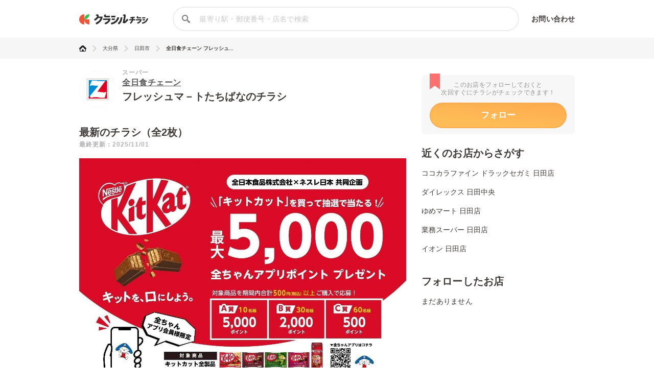

--- FILE ---
content_type: text/html; charset=utf-8
request_url: https://chirashi.kurashiru.com/stores/11fd3db6-34d7-4bb9-99f2-b7bf408588a9
body_size: 13591
content:
<!DOCTYPE html><html lang="ja"><head prefix="og: http://ogp.me/ns# fb: http://ogp.me/ns/fb# article: http://ogp.me/ns/article#"><meta name="csrf-param" content="authenticity_token" />
<meta name="csrf-token" content="zP9G4Aop9FIE+lsDj6C34zI0h1a41X90qfrpKCzYhys0LYPCjKi/9R9LzkkDIAG77KqBpeLpKBzwYrvT5IihVA==" /><title>全日食チェーン フレッシュマ－トたちばなの最新チラシ・セール情報 | クラシルチラシ</title><meta content="IE=edge" http-equiv="X-UA-Compatible" /><meta charset="utf-8" /><meta content="width=device-width,initial-scale=1.0,minimum-scale=1.0,maximum-scale=1.0,user-scalable=no" name="viewport" /><meta content="全日食チェーン フレッシュマ－トたちばなの営業時間や店舗情報から、見逃せないチラシ、セール、クーポン、キャンペーン情報をクラシルチラシで簡単チェック！" name="description" /><meta content="特価,セール,バーゲン,チラシ,クーポン,節約,買い物,スーパー,レシピ,簡単,料理,recipe" name="keywords" /><meta content="#c6b363" name="theme-color" /><link href="https://chirashi.kurashiru.com/stores/11fd3db6-34d7-4bb9-99f2-b7bf408588a9" rel="canonical" /><meta content="" property="fb:app_id" /><meta content="website" property="og:type" /><meta content="全日食チェーン フレッシュマ－トたちばなの最新チラシ・セール情報" property="og:title" /><meta content="全日食チェーン フレッシュマ－トたちばなの営業時間や店舗情報から、見逃せないチラシ、セール、クーポン、キャンペーン情報をクラシルチラシで簡単チェック！" property="og:description" /><meta content="クラシルチラシ" property="og:site_name" /><meta content="https://chirashi.kurashiru.com/stores/11fd3db6-34d7-4bb9-99f2-b7bf408588a9" property="og:url" /><meta content="//assets.kurashiru.com/production/assets/chirashiru/ogp-c84f7b2facfcf3f5086256cb49a2c8c4fe4599995996829613fa5d2fc6069732.png" property="og:image" /><meta content="//assets.kurashiru.com/production/assets/chirashiru/ogp-c84f7b2facfcf3f5086256cb49a2c8c4fe4599995996829613fa5d2fc6069732.png" property="og:image:secure_url" /><meta content="image/jpg" property="og:image:type" /><meta content="//assets.kurashiru.com/production/assets/chirashiru/ogp-c84f7b2facfcf3f5086256cb49a2c8c4fe4599995996829613fa5d2fc6069732.png" name="twitter:image" /><meta content="" property="article:publisher" /><meta content="summary_large_image" name="twitter:card" /><meta content="" name="twitter:site" /><meta content="" name="twitter:creator" /><meta content="" name="twitter:domain" /><link href="//assets.kurashiru.com/production/assets/chirashiru/apple-touch-icon-a4ee1d18a0d33f5b3991f2f077579974bb8aacd9d479f04fa55345271e07be1a.png" rel="apple-touch-icon" /><link href="//assets.kurashiru.com/production/assets/favicon-287a134e97491148b8ee3d3ef09a9bb33dafb63d40e60a34937b21af0a10e57a.ico" rel="shortcut icon" /><link href="/osd.xml" rel="search" title="クラシルチラシ 店舗" type="application/opensearchdescription+xml" /><meta content="" name="google-site-verification" /><meta content="" name="p:domain_verify" /><meta content="index,follow" name="robots" /><script src="//assets.kurashiru.com/production/chirashi/packs/application-3e38810716b041b10f8e.js"></script><link rel="stylesheet" media="all" href="//assets.kurashiru.com/production/chirashi/packs/application-daa40344066bf4372dc5.css" /><link rel="stylesheet" media="all" href="//assets.kurashiru.com/production/assets/chirashiru/application-00a01da91779b528402298da1baeef9f742de914a5ab35c4cedb3f89829cfa5c.css" /><script async="true" src="https://www.googletagmanager.com/gtag/js?id=G-EHP8SKJ0MY"></script><script>window.dataLayer = window.dataLayer || [];
function gtag(){dataLayer.push(arguments);}
gtag('js', new Date());

gtag('config', 'UA-51114517-40', {
  custom_map: { dimension1: "brand_id" },
  brand_id: "97"
});

gtag('config', 'G-EHP8SKJ0MY');</script><script type="text/javascript">window.pbjs = window.pbjs || {};
window.pbjs.que = window.pbjs.que || [];</script><script async="async" src="https://flux-cdn.com/client/00004/chirashi_kurashiru_01432.min.js"></script><script type="text/javascript">window.googletag = window.googletag || {};
window.googletag.cmd = window.googletag.cmd || [];</script><script async="async" src="https://securepubads.g.doubleclick.net/tag/js/gpt.js"></script><script type="text/javascript">window.fluxtag = {
  readyBids: {
    prebid: false,
    amazon: false,
    google: false
  },
  failSafeTimeout: 3e3,
  isFn: function isFn(object) {
    var _t = 'Function';
    var toString = Object.prototype.toString;
    return toString.call(object) === '[object ' + _t + ']';
  },
  launchAdServer: function() {
    if (!fluxtag.readyBids.prebid || !fluxtag.readyBids.amazon) {
      return;
    }
    fluxtag.requestAdServer();
  },
  requestAdServer: function() {
    if (!fluxtag.readyBids.google) {
      fluxtag.readyBids.google = true;
      googletag.cmd.push(function () {
        if (!!(pbjs.setTargetingForGPTAsync) && fluxtag.isFn(pbjs.setTargetingForGPTAsync)) {
          pbjs.que.push(function () {
            pbjs.setTargetingForGPTAsync();
          });
        }
        googletag.pubads().refresh();
      });
    }
  }
};</script><script type="text/javascript">setTimeout(function() {
  fluxtag.requestAdServer();
}, fluxtag.failSafeTimeout);</script><script type="text/javascript">! function (a9, a, p, s, t, A, g) {
  if (a[a9]) return;

  function q(c, r) {
    a[a9]._Q.push([c, r])
  }
  a[a9] = {
    init: function () {
      q("i", arguments)
    },
    fetchBids: function () {
      q("f", arguments)
    },
    setDisplayBids: function () {},
    targetingKeys: function () {
      return []
    },
    _Q: []
  };
  A = p.createElement(s);
  A.async = !0;
  A.src = t;
  g = p.getElementsByTagName(s)[0];
  g.parentNode.insertBefore(A, g)
}("apstag", window, document, "script", "//c.amazon-adsystem.com/aax2/apstag.js");
apstag.init({
  pubID: '3910',
  adServer: 'googletag',
  bidTimeout: 2e3
});
apstag.fetchBids({
  slots: [{
      slotID: 'div-gpt-ad-1685344275244-0',
      slotName: '/67340404/p_reward_stores_side_rectangle_300x250_1',
      sizes: [[300, 250], [320, 180], [336, 280], [180, 150], [300, 100], [320, 50]],
    },
{
      slotID: 'div-gpt-ad-1685345693872-0',
      slotName: '/67340404/p_reward_stores_side_rectangle_300x250_2',
      sizes: [[300, 250], [320, 180], [336, 280], [180, 150], [300, 100], [320, 50]],
    },
{
      slotID: 'div-gpt-ad-1687762698394-0',
      slotName: '/67340404/p_reward_overlay_728x90_970x90_1x1',
      sizes: [[970, 90], [728, 90], [1, 1]],
    }]
}, function (bids) {
  googletag.cmd.push(function () {
    apstag.setDisplayBids();
    fluxtag.readyBids.amazon = true;
    fluxtag.launchAdServer();
  });
});</script><script type="text/javascript">googletag.cmd.push(function() {
  googletag.defineSlot('/67340404/p_reward_stores_side_rectangle_300x250_1', [[300, 250], [320, 180], [336, 280], [180, 150], [300, 100], [320, 50]], 'div-gpt-ad-1685344275244-0').addService(googletag.pubads());
googletag.defineSlot('/67340404/p_reward_stores_side_rectangle_300x250_2', [[300, 250], [320, 180], [336, 280], [180, 150], [300, 100], [320, 50]], 'div-gpt-ad-1685345693872-0').addService(googletag.pubads());
  googletag.defineSlot('/67340404/p_reward_overlay_728x90_970x90_1x1', [[970, 90], [728, 90], [1, 1]], 'div-gpt-ad-1687762698394-0').addService(googletag.pubads());
  googletag.pubads().enableSingleRequest();
  googletag.pubads().disableInitialLoad();
  googletag.pubads().collapseEmptyDivs(true);
  googletag.enableServices();

  // Fluxタグの呼び出し
  if (!!(window.pbFlux) && !!(window.pbFlux.prebidBidder) && fluxtag.isFn(window.pbFlux.prebidBidder)) {
    pbjs.que.push(function () {
      window.pbFlux.prebidBidder();
    });
  } else {
    fluxtag.readyBids.prebid = true;
    fluxtag.launchAdServer();
  }
});</script></head><body><header class="Header "><div class="Header-inner"><div class="Header-logo"><a href="https://chirashi.kurashiru.com/"><img src="//assets.kurashiru.com/production/assets/chirashiru/chirashiru_logo-b1e45269b9e965c959d81d63256db1ce0bb8a6bda983e29a0d4bb585becb3a38.png" /></a></div><form class="Header-search" action="https://chirashi.kurashiru.com/search" accept-charset="UTF-8" method="get"><input name="utf8" type="hidden" value="&#x2713;" autocomplete="off" /><img class="Header-searchIcon" src="//assets.kurashiru.com/production/assets/chirashiru/icon/search-9b40c7890cfe49e44fafd934a18718ee89c55ce352175be57a1408ea484dfa7b.svg" /><input type="text" name="query" id="query" value="" class="Header-searchInput" placeholder="最寄り駅・郵便番号・店名で検索" /><div class="Header-items"><a rel="nofollow" target="_blank" class="Header-item" href="https://docs.google.com/forms/d/e/1FAIpQLSeFGrJHchkLRwxuUnIwAo1ujR48NH7bHsREeLwChPaHut7Iww/viewform">お問い合わせ</a></div></form></div></header><div class="desktop" id="wrapper"><div class="Breadcrumbs" itemscope="" itemtype="http://schema.org/BreadcrumbList"><div class="Breadcrumbs-inner "><ul class="Breadcrumbs-list"><li class="Breadcrumbs-listItem" itemprop="itemListElement" itemscope="itemscope" itemtype="https://schema.org/ListItem"><a class="Breadcrumbs-listItemLink" itemprop="item" href="/"><img itemprop="name" alt="トップ" src="//assets.kurashiru.com/production/assets/chirashiru/icon/home-764f6cf7b92d7a28021dbc590ab9dcaef87d4d860f0ffb1ec0b5392edb7c1ba8.svg" /></a><img class="Breadcrumbs-arrowRight" src="//assets.kurashiru.com/production/assets/chirashiru/icon/arrow-right-0fb3ffbfcd20f3b672fe45c6bd4fd41bd3292092c68dfd763cb59d9ea4b3de28.svg" /><meta content="1" itemprop="position" /></li><li class="Breadcrumbs-listItem" itemprop="itemListElement" itemscope="itemscope" itemtype="https://schema.org/ListItem"><a class="Breadcrumbs-listItemLink" itemprop="item" href="/areas/44"><span itemprop="name">大分県</span></a><meta content="2" itemprop="position" /><img class="Breadcrumbs-arrowRight" src="//assets.kurashiru.com/production/assets/chirashiru/icon/arrow-right-0fb3ffbfcd20f3b672fe45c6bd4fd41bd3292092c68dfd763cb59d9ea4b3de28.svg" /></li><li class="Breadcrumbs-listItem" itemprop="itemListElement" itemscope="itemscope" itemtype="https://schema.org/ListItem"><a class="Breadcrumbs-listItemLink" itemprop="item" href="/areas/44/1772"><span itemprop="name">日田市</span></a><meta content="3" itemprop="position" /><img class="Breadcrumbs-arrowRight" src="//assets.kurashiru.com/production/assets/chirashiru/icon/arrow-right-0fb3ffbfcd20f3b672fe45c6bd4fd41bd3292092c68dfd763cb59d9ea4b3de28.svg" /></li><li class="Breadcrumbs-listItem" itemprop="itemListElement" itemscope="itemscope" itemtype="https://schema.org/ListItem"><a class="Breadcrumbs-listItemLink is-last" itemprop="item" href="/stores/11fd3db6-34d7-4bb9-99f2-b7bf408588a9"><span itemprop="name">全日食チェーン フレッシュ...</span></a><meta content="4" itemprop="position" /></li></ul></div></div><div class="Modal ViewOnSpModal"><div class="Modal-body ViewOnSpModal-body"><img class="ViewOnSpModal-image" src="//assets.kurashiru.com/production/assets/chirashiru/submit_sp-5c138be54027172cc1a34c78bb36b7a543c481f0d04e1d8ec16c040b0d2cea6e.png" /><div class="ViewOnSpModal-description">いま登録したお店をスマホに引き継ぐには、下記が必要です。</div><div class="ViewOnSpModal-contents"><div class="ViewOnSpModal-contentsItem ViewOnSpModal-contentsItem--qr"><div class="ViewOnSpModal-contentsItemTitle">QRコードを読み取る</div><div class="ViewOnSpModal-contentsItemQr"><img class="ViewOnSpModal-qrImage" /></div></div><div class="ViewOnSpModal-contentsItem ViewOnSpModal-contentsItem--email"><div class="ViewOnSpModal-contentsItemTitle">自分宛てにメールを送る</div><input class="ViewOnSpModal-contentsItemInput" placeholder="メールアドレス" /><div class="ContentsItemEmail"><div class="ViewOnSpModal-caution"><a target="blank" href="https://www.kurashiru.com/service_policy">利用規約</a>および<a target="blank" href="https://www.kurashiru.com/privacy_policy">プライバシーポリシー</a>にご同意の上で送信ください</div><div class="ViewOnSpModal-button SendFavoriteEmailButton"><div class="Button is-primary is-medium is-disabled ">メールを送る</div></div></div></div></div><div class="Modal-close"><img src="//assets.kurashiru.com/production/assets/chirashiru/icon/modal-close-afb1ce40b1c855f2d8108b7d5ebd0fda3531fea1cfd21f2b01a53e738dad4942.svg" /></div></div></div><div class="Modal StoreFavoriteLimitModal "><div class="Modal-body StoreFavoriteLimitModal-body"><div class="StoreFavoriteLimitModal-content"><img class="StoreFavoriteLimitModal-icon" src="//assets.kurashiru.com/production/assets/chirashiru/icon/info-40ef5d56806949eaffe794779b80e952b5d8ed793177e57a600c6f06cd485802.svg" /><div class="StoreFavoriteLimitModal-title">よく行くお店に登録できる上限に到達しました。</div><div class="StoreFavoriteLimitModal-description">申し訳ありません。登録できる上限数は30件までとなっております。</div><div class="Modal-close"><img src="//assets.kurashiru.com/production/assets/chirashiru/icon/modal-close-afb1ce40b1c855f2d8108b7d5ebd0fda3531fea1cfd21f2b01a53e738dad4942.svg" /></div></div></div></div><div class="BookmarkedModal"><div class="BookmarkedModal-body"><div class="BookMarkedModal-closeButton"><svg fill="none" height="32" viewBox="0 0 32 32" width="32" xmlns="http://www.w3.org/2000/svg"><path d="M4.72998 4.74127L27.1985 27.0803" stroke="#C1C0BF" stroke-linecap="round" stroke-width="3"></path><path d="M27.1986 4.74127L4.73012 27.0803" stroke="#C1C0BF" stroke-linecap="round" stroke-width="3"></path></svg></div><svg width="77" height="85" viewBox="0 0 77 85" fill="none" xmlns="http://www.w3.org/2000/svg"><path fill-rule="evenodd" clip-rule="evenodd" d="M2.74524 47.177C1.22908 48.6931 1.22908 51.1513 2.74524 52.6674L22.9214 72.8436C22.9275 72.8497 22.9336 72.8558 22.9398 72.8619L24.6325 74.5546C26.1487 76.0708 28.6068 76.0708 30.123 74.5546L74.2547 30.4229C75.7708 28.9068 75.7708 26.4486 74.2547 24.9324L71.1896 21.8674C69.6735 20.3512 67.2153 20.3512 65.6991 21.8674L27.3777 60.1888L11.3008 44.1119C9.78463 42.5957 7.32646 42.5957 5.81031 44.1119L2.74524 47.177Z" fill="url(#paint0_linear)"/><defs><linearGradient id="paint0_linear" x1="25.0638" y1="11.7647" x2="42.9014" y2="53.086" gradientUnits="userSpaceOnUse"><stop stop-color="#FFAA4E"/><stop offset="1" stop-color="#FEBC56"/></linearGradient></defs></svg><div class="BookmarkedModal-mainText">追加しました</div><div class="BookmarkedModal-subText">ご一緒に近くのこちらの店舗も<br />フォローしませんか？</div><ul class="BookmarkedModal-stores"><li class="BookmarkedModal-store" data-brand-id="84" data-organization-id="46" data-store-id="4481" data-store-uuid="444a833f-4231-414e-b9fd-de793f142862"><div class="BookmarkedModal-storeLogo"><div class="CircleImage  "><img class="CircleImage-image" src="https://video.kurashiru.com/production/chirashiru_brand/logo/84/logo-kokokara.jpg" /></div></div><div class="BookmarkedModal-storeName">ドラックセ...</div><div class="BookmarkedModal-registerButton">追加する</div></li><li class="BookmarkedModal-store" data-brand-id="126" data-organization-id="65" data-store-id="8072" data-store-uuid="a2f34041-0ed5-485a-b8eb-79cf579dba93"><div class="BookmarkedModal-storeLogo"><div class="CircleImage  "><img class="CircleImage-image" src="https://video.kurashiru.com/production/chirashiru_brand/logo/126/logo-direx.jpg" /></div></div><div class="BookmarkedModal-storeName">日田中央</div><div class="BookmarkedModal-registerButton">追加する</div></li><li class="BookmarkedModal-store" data-brand-id="140" data-organization-id="72" data-store-id="35662" data-store-uuid="680a8d73-db80-4c49-9829-7a31197bcc10"><div class="BookmarkedModal-storeLogo"><div class="CircleImage  "><img class="CircleImage-image" src="https://video.kurashiru.com/production/chirashiru_brand/logo/140/yumemart-logo.jpg" /></div></div><div class="BookmarkedModal-storeName">日田店</div><div class="BookmarkedModal-registerButton">追加する</div></li></ul></div></div><div class="StoresShow-alert"><div class="StoresShow-alertMessage">対象のチラシは現在掲載されていません</div></div><div class="StoresShow" data-brand-id="97" data-leaflet-id="2628512" data-organization-id="47" data-store-id="7332"><div class="StoresShow-main"><div class="StoresShow-info"><div class="StoresShow-storeLogo"><a href="/brands/ac24927d-698a-42e0-998c-b616a3a43beb"><div class="CircleImage StoresShow-storeLogoImage "><img class="CircleImage-image" src="https://video.kurashiru.com/production/chirashiru_brand/logo/97/logo-zennisshoku.jpg" /></div></a></div><div class="StoresShow-storeInfo"><h1 class="StoresShow-name"><div class="StoresShow-stationAndCategory">スーパー</div><div class="StoresShow-brandName"><a href="/brands/ac24927d-698a-42e0-998c-b616a3a43beb">全日食チェーン</a></div><div class="StoresShow-storeName">フレッシュマ－トたちばなのチラシ</div></h1><div class="StoresShow-brandSupplement"></div></div></div><h2 class="StoresShow-label">最新のチラシ（全2枚）</h2><div class="StoresShow-latestUpdatedAt">最終更新：2025/11/01</div><div class="StoresShow-leafletviewer "><ul class="StoresShow-leafletImages"><li class="StoresShow-leafletItem" data-leaflet-id="2628512"><div class="StoresShow-leafletItemCover">クリックして
このチラシを見る</div><img class="StoresShow-leafletImage is-vertical" alt="全日食チェーン キットカットを買って抽選で当たる!" src="https://video.kurashiru.com/production/chirashiru_leaflet/image/2628512/compressed_%E3%83%8D%E3%82%B9%E3%83%AC.jpg" /></li><li class="StoresShow-leafletItem" data-leaflet-id="2628424"><div class="StoresShow-leafletItemCover">クリックして
このチラシを見る</div><img class="StoresShow-leafletImage is-vertical" alt="全日食チェーン 会員様限定！１１月★特別価格セール！" src="https://video.kurashiru.com/production/chirashiru_leaflet/image/2628424/compressed__04%E4%B9%9D%E5%B7%9E_202511%E4%BC%9A%E5%93%A1%E4%BE%A1%E6%A0%BC%E3%83%9D%E3%82%B9%E3%82%BF%E3%83%BC.jpg" /></li></ul></div><div class="StoresShow-leafletTitleWrapper"><h3 class="StoresShow-leafletTitle">キットカットを買って抽選で当たる!</h3><div class="StoresShow-leafletCount">1/2</div></div><div class="StoresShow-leafletDate">2025年11月01日〜2025年11月30日まで</div><ul class="StoresShow-leafletsList"><li class="StoresShow-leafletsListItem" data-index="1" data-leaflet-id="2628424" data-store-id="7332"><img class="StoresShow-leaflet" src="https://video.kurashiru.com/production/chirashiru_leaflet/image/2628424/compressed__04%E4%B9%9D%E5%B7%9E_202511%E4%BC%9A%E5%93%A1%E4%BE%A1%E6%A0%BC%E3%83%9D%E3%82%B9%E3%82%BF%E3%83%BC.jpg" /></li></ul><div class="StoresShow-storeDetail"><h2 class="StoresShow-storeDetailTitle">店舗情報</h2><div class="StoresShow-storeDetailContent StoresShow-storeDetailContent--name"><div class="StoresShow-storeDetailLabel">店舗名</div><div class="StoresShow-storeDetailText">全日食チェーン フレッシュマ－トたちばな</div></div><div class="StoresShow-storeDetailContent StoresShow-storeDetailContent--time"><div class="StoresShow-storeDetailLabel">営業時間</div><div class="StoresShow-storeDetailText"><div class="main">07:00 ～ 00:00</div></div></div><div class="StoresShow-storeDetailContent StoresShow-storeDetailContent--regular_holiday"><div class="StoresShow-storeDetailLabel">定休日</div><div class="StoresShow-storeDetailText"><p>無休</p></div></div><div class="StoresShow-storeDetailContent StoresShow-storeDetailContent--phone"><div class="StoresShow-storeDetailLabel">電話番号</div><div class="StoresShow-storeDetailText">0973-23-7700</div></div><div class="StoresShow-storeDetailContent StoresShow-storeDetailContent--address"><div class="StoresShow-storeDetailLabel">住所</div><div class="StoresShow-storeDetailText"><a target="_blank" href="https://www.google.com/maps/@33.309589,130.928239,18z?q=33.309589,130.928239">大分県日田市上野町29-1</a></div></div><iframe class="StoresShow-storeDetailMap" src="https://maps.google.co.jp/maps?output=embed&amp;q=全日食チェーン フレッシュマ－トたちばな 大分県日田市上野町29-1"></iframe><div class="StoresShow-storeDetailContent StoresShow-storeDetailContent--homepage"><div class="StoresShow-storeDetailLabel">公式サイト</div><div class="StoresShow-storeDetailText"><a target="_blank" href="https://ptl.zchain.co.jp/store/7476?store_group_id=1">https://ptl.zchain.co.jp/store/7476?store_group_id=1</a></div></div><div class="StoresShow-storeDetailContent StoresShow-storeDetailContent--credit"><div class="StoresShow-storeDetailLabel">クレジットカード</div><div class="StoresShow-storeDetailText">VISA,MasterCard,JCB,AmericanExpress,DinersClub,DISCOVER</div></div><div class="StoresShow-storeDetailContent StoresShow-storeDetailContent--eectronic"><div class="StoresShow-storeDetailLabel">電子マネー</div><div class="StoresShow-storeDetailText">WAON,nanaco,楽天Edy,QuicPay,applePay,Suica,PASMO</div></div><div class="StoresShow-storeDetailContent StoresShow-storeDetailContent--point"><div class="StoresShow-storeDetailLabel">ポイントカード</div><div class="StoresShow-storeDetailText">あり</div></div></div><div class="StoresShow-recommends"><div class="StoresShow-recommendsTitle">チラシ掲載商品からレシピを探す</div><ul class="StoresShow-recommendIngredients"><li class="StoresShow-recommendIngredient" data-ingredient-id="2"><a target="_blank" href="https://www.kurashiru.com/search?query=%E5%8D%B5"><div class="StoresShow-recommendIngredientThumbnailWrapper"><img class="StoresShow-recommendIngredientThumbnail" src="https://video.kurashiru.com/production/chirashiru_ingredient/thumbnail/2/compressed_%E5%8D%B5.jpg" /></div><div class="StoresShow-recommendIngredientName">卵</div></a></li></ul><div class="StoresShow-recommendIngredientsAnotation">&#8251;明細されている内容は店舗の実売状況と異なる場合がございます。</div><div class="StoresShow-recommendRecipeGroups"><div class="StoresShow-recommendRecipeGroupTitleWrapper"><h3 class="StoresShow-recommendRecipeGroupTitle">卵で作れるレシピ</h3><a target="_blank" class="StoresShow-recommendMoreRecipesLink" data-ingredient-id="2" href="https://www.kurashiru.com/search?query=%E5%8D%B5">もっと見る</a></div><div class="StoresShow-recommendRecipes"><a target="_blank" class="StoresShow-recommendRecipe" data-video-id="4e55389f-3797-4582-a527-c8b077d562f0" href="https://www.kurashiru.com/recipes/4e55389f-3797-4582-a527-c8b077d562f0"><div class="StoresShow-recommendRecipeThumbnailWrapper"><img class="StoresShow-recommendRecipeThumbnail" src="https://video.kurashiru.com/production/videos/4e55389f-3797-4582-a527-c8b077d562f0/compressed_thumbnail_square_small.jpg?1760737725" /></div><div class="StoresShow-recommendRecipeTitle">めんつゆで簡単 だし巻き卵</div></a><a target="_blank" class="StoresShow-recommendRecipe" data-video-id="9a0a68fa-bc8f-494e-9cd8-9dbec2ede48f" href="https://www.kurashiru.com/recipes/9a0a68fa-bc8f-494e-9cd8-9dbec2ede48f"><div class="StoresShow-recommendRecipeThumbnailWrapper"><img class="StoresShow-recommendRecipeThumbnail" src="https://video.kurashiru.com/production/videos/9a0a68fa-bc8f-494e-9cd8-9dbec2ede48f/compressed_thumbnail_square_small.jpg?1761533476" /></div><div class="StoresShow-recommendRecipeTitle">基本の和食 だし巻き卵</div></a><a target="_blank" class="StoresShow-recommendRecipe--other" data-ingredient-id="2" href="https://www.kurashiru.com/search?query=%E5%8D%B5"><div class="StoresShow-recommendOtherRecipeThumbnails"><div class="StoresShow-recommendOtherRecipeThumbnailWrapper"><img class="StoresShow-recommendOtherRecipeThumbnail" src="https://video.kurashiru.com/production/videos/6c3a51e9-dfe4-4267-b87c-ca195ed2a04b/compressed_thumbnail_square_small.jpg?1761644616" /></div><div class="StoresShow-recommendOtherRecipeThumbnailWrapper"><img class="StoresShow-recommendOtherRecipeThumbnail" src="https://video.kurashiru.com/production/videos/5cde15c7-1b4b-4ebd-bffa-121f6659815e/compressed_thumbnail_square_small.jpg?1762620482" /></div><div class="StoresShow-recommendOtherRecipeThumbnailWrapper"><img class="StoresShow-recommendOtherRecipeThumbnail" src="https://video.kurashiru.com/production/videos/bb0bd365-3ff8-43a4-820f-1ad5d734f799/compressed_thumbnail_square_small.jpg?1761929230" /></div><div class="StoresShow-recommendOtherRecipeThumbnailWrapper"><img class="StoresShow-recommendOtherRecipeThumbnail" src="https://video.kurashiru.com/production/videos/2a624c34-cebd-4ac4-b3a9-e0b33076ddad/compressed_thumbnail_square_small.jpg?1762361275" /></div></div><div class="StoresShow-recommendOtherRecipeOverlay"><div class="StoresShow-recommendOtherRecipeOverlayText">もっと見る</div></div><div class="StoresShow-recommendRecipeTitle">その他のレシピ</div></a></div></div></div><div class="StoreShow-nearStores"><h2 class="StoreShow-nearStoresTitle">この店舗の近くのチラシ</h2><ul class="StoreShow-nearStoresList"><a href="/stores/16a706c5-ac02-4a5a-9c3a-cf35fc772a26"><li class="StoreInternalLinkListItem"><div class="StoreInternalLinkListItem-LeafletImageWrapper"><img class="StoreInternalLinkListItem-LeafletImage" src="https://video.kurashiru.com/production/chirashiru_leaflet/image/2645264/nr_1107_%E3%83%87%E3%82%B8%E3%82%BF%E3%83%AB%E3%83%81%E3%83%A9%E3%82%B7_000%E3%83%AC%E3%82%AE%E3%83%A5%E3%83%A9%E3%83%BC_1%E3%83%9A%E3%83%BC%E3%82%B8%E7%9B%AE.jpg" /></div><div class="StoreInternalLinkListItem-BrandLogo"><img class="StoreInternalLinkListItem-BrandLogoImage" src="https://video.kurashiru.com/production/chirashiru_brand/logo/515/logo-aoyama.jpg" /></div><div class="StoreInternalLinkListItem-LeafletCount">5<div class="StoreInternalLinkListItem-LeafletCountUnit">枚</div></div><div class="StoreInternalLinkListItem-Info"><div class="StoreInternalLinkListItem-Name"><div class="StoreInternalLinkListItem-BrandName">洋服の青山</div><div class="StoreInternalLinkListItem-StoreName">日田店</div></div><div class="StoreInternalLinkListItem-Time"><div class="StoreInternalLinkListItem-TimeIcon"><svg class="StoreInternalLinkListItem-TimeIconImage" fill="none" viewBox="0 0 12 13" xmlns="http://www.w3.org/2000/svg"><path d="M6 0.5C2.6916 0.5 0 3.1916 0 6.5C0 9.8084 2.6916 12.5 6 12.5C9.3084 12.5 12 9.8084 12 6.5C12 3.1916 9.3084 0.5 6 0.5ZM6 11.2233C3.3956 11.2233 1.27657 9.10453 1.27657 6.5C1.27657 3.89547 3.3956 1.7767 6 1.7767C8.60441 1.7767 10.7234 3.89547 10.7234 6.5C10.7234 9.10453 8.60441 11.2233 6 11.2233Z" fill="#595959"></path><path d="M9.12589 6.31472H6.42947V3.07264C6.42947 2.79982 6.20827 2.57861 5.93544 2.57861C5.66261 2.57861 5.44141 2.79982 5.44141 3.07264V6.80875C5.44141 7.08158 5.66261 7.30278 5.93544 7.30278H9.12589C9.39871 7.30278 9.61992 7.08158 9.61992 6.80875C9.61992 6.53592 9.39871 6.31472 9.12589 6.31472Z" fill="#595959"></path></svg></div><div class="StoreInternalLinkListItem-TimeText">■通常営業時間
平日：10:00～19:30
土日祝日：10:00～19:30
※土日祝および期間により、急な変動することがありますので詳細はホームページを確認ください</div></div><div class="StoreInternalLinkListItem-Address"><div class="StoreInternalLinkListItem-AddressIcon"><svg class="StoreInternalLinkListItem-AddressIconImage" fill="none" viewBox="0 0 8 9" xmlns="http://www.w3.org/2000/svg"><path d="M4.0498 0.5C2.44675 0.5 1.14258 1.79972 1.14258 3.39728C1.14258 5.37991 3.74426 8.29052 3.85503 8.41346C3.95907 8.52895 4.14072 8.52874 4.24458 8.41346C4.35534 8.29052 6.95702 5.37991 6.95702 3.39728C6.95699 1.79972 5.65284 0.5 4.0498 0.5ZM4.0498 4.85499C3.24327 4.85499 2.58712 4.20107 2.58712 3.39728C2.58712 2.5935 3.24328 1.9396 4.0498 1.9396C4.85632 1.9396 5.51247 2.59352 5.51247 3.3973C5.51247 4.20108 4.85632 4.85499 4.0498 4.85499Z" fill="#595959"></path></svg></div><div class="StoreInternalLinkListItem-AddressText">大分県日田市本庄町5番46号</div></div></div></li></a><a href="/stores/24af4310-00a3-4e7c-8e01-3fcca4fb1e39"><li class="StoreInternalLinkListItem"><div class="StoreInternalLinkListItem-LeafletImageWrapper"><img class="StoreInternalLinkListItem-LeafletImage" src="https://video.kurashiru.com/production/chirashiru_leaflet/image/2586223/nr_251001_reform_omote.jpg" /></div><div class="StoreInternalLinkListItem-BrandLogo"><img class="StoreInternalLinkListItem-BrandLogoImage" src="https://video.kurashiru.com/production/chirashiru_brand/logo/832/_%E3%83%A4%E3%83%9E%E3%82%BF%E3%82%99%E3%83%86%E3%82%99%E3%83%B3%E3%82%AD_%E3%83%AD%E3%82%B3%E3%82%99%E4%BD%9C%E6%88%90%E3%83%84%E3%83%BC%E3%83%AB.pptx.jpg" /></div><div class="StoreInternalLinkListItem-LeafletCount">30<div class="StoreInternalLinkListItem-LeafletCountUnit">枚</div></div><div class="StoreInternalLinkListItem-Info"><div class="StoreInternalLinkListItem-Name"><div class="StoreInternalLinkListItem-BrandName">ヤマダデンキ</div><div class="StoreInternalLinkListItem-StoreName">大分日田店</div></div><div class="StoreInternalLinkListItem-Time"><div class="StoreInternalLinkListItem-TimeIcon"><svg class="StoreInternalLinkListItem-TimeIconImage" fill="none" viewBox="0 0 12 13" xmlns="http://www.w3.org/2000/svg"><path d="M6 0.5C2.6916 0.5 0 3.1916 0 6.5C0 9.8084 2.6916 12.5 6 12.5C9.3084 12.5 12 9.8084 12 6.5C12 3.1916 9.3084 0.5 6 0.5ZM6 11.2233C3.3956 11.2233 1.27657 9.10453 1.27657 6.5C1.27657 3.89547 3.3956 1.7767 6 1.7767C8.60441 1.7767 10.7234 3.89547 10.7234 6.5C10.7234 9.10453 8.60441 11.2233 6 11.2233Z" fill="#595959"></path><path d="M9.12589 6.31472H6.42947V3.07264C6.42947 2.79982 6.20827 2.57861 5.93544 2.57861C5.66261 2.57861 5.44141 2.79982 5.44141 3.07264V6.80875C5.44141 7.08158 5.66261 7.30278 5.93544 7.30278H9.12589C9.39871 7.30278 9.61992 7.08158 9.61992 6.80875C9.61992 6.53592 9.39871 6.31472 9.12589 6.31472Z" fill="#595959"></path></svg></div><div class="StoreInternalLinkListItem-TimeText">10:00～20:00</div></div><div class="StoreInternalLinkListItem-Address"><div class="StoreInternalLinkListItem-AddressIcon"><svg class="StoreInternalLinkListItem-AddressIconImage" fill="none" viewBox="0 0 8 9" xmlns="http://www.w3.org/2000/svg"><path d="M4.0498 0.5C2.44675 0.5 1.14258 1.79972 1.14258 3.39728C1.14258 5.37991 3.74426 8.29052 3.85503 8.41346C3.95907 8.52895 4.14072 8.52874 4.24458 8.41346C4.35534 8.29052 6.95702 5.37991 6.95702 3.39728C6.95699 1.79972 5.65284 0.5 4.0498 0.5ZM4.0498 4.85499C3.24327 4.85499 2.58712 4.20107 2.58712 3.39728C2.58712 2.5935 3.24328 1.9396 4.0498 1.9396C4.85632 1.9396 5.51247 2.59352 5.51247 3.3973C5.51247 4.20108 4.85632 4.85499 4.0498 4.85499Z" fill="#595959"></path></svg></div><div class="StoreInternalLinkListItem-AddressText">大分県日田市十二町浄明寺1-1</div></div></div></li></a><a href="/stores/2d80361c-a8a4-4b52-8216-b61611fdef2b"><li class="StoreInternalLinkListItem"><div class="StoreInternalLinkListItem-LeafletImageWrapper"><img class="StoreInternalLinkListItem-LeafletImage" src="https://video.kurashiru.com/production/chirashiru_leaflet/image/2540976/_703.jpg" /></div><div class="StoreInternalLinkListItem-BrandLogo"><img class="StoreInternalLinkListItem-BrandLogoImage" src="https://video.kurashiru.com/production/chirashiru_brand/logo/224/%E3%83%AD%E3%82%B3%E3%82%99%E4%BD%9C%E6%88%90%E3%83%84%E3%83%BC%E3%83%AB_%E3%82%A4%E3%82%AA%E3%83%B3.jpg" /></div><div class="StoreInternalLinkListItem-LeafletCount">15<div class="StoreInternalLinkListItem-LeafletCountUnit">枚</div></div><div class="StoreInternalLinkListItem-Info"><div class="StoreInternalLinkListItem-Name"><div class="StoreInternalLinkListItem-BrandName">イオン</div><div class="StoreInternalLinkListItem-StoreName">日田店</div></div><div class="StoreInternalLinkListItem-Time"><div class="StoreInternalLinkListItem-TimeIcon"><svg class="StoreInternalLinkListItem-TimeIconImage" fill="none" viewBox="0 0 12 13" xmlns="http://www.w3.org/2000/svg"><path d="M6 0.5C2.6916 0.5 0 3.1916 0 6.5C0 9.8084 2.6916 12.5 6 12.5C9.3084 12.5 12 9.8084 12 6.5C12 3.1916 9.3084 0.5 6 0.5ZM6 11.2233C3.3956 11.2233 1.27657 9.10453 1.27657 6.5C1.27657 3.89547 3.3956 1.7767 6 1.7767C8.60441 1.7767 10.7234 3.89547 10.7234 6.5C10.7234 9.10453 8.60441 11.2233 6 11.2233Z" fill="#595959"></path><path d="M9.12589 6.31472H6.42947V3.07264C6.42947 2.79982 6.20827 2.57861 5.93544 2.57861C5.66261 2.57861 5.44141 2.79982 5.44141 3.07264V6.80875C5.44141 7.08158 5.66261 7.30278 5.93544 7.30278H9.12589C9.39871 7.30278 9.61992 7.08158 9.61992 6.80875C9.61992 6.53592 9.39871 6.31472 9.12589 6.31472Z" fill="#595959"></path></svg></div><div class="StoreInternalLinkListItem-TimeText">9:00～22:00（イオン 食品）</div></div><div class="StoreInternalLinkListItem-Address"><div class="StoreInternalLinkListItem-AddressIcon"><svg class="StoreInternalLinkListItem-AddressIconImage" fill="none" viewBox="0 0 8 9" xmlns="http://www.w3.org/2000/svg"><path d="M4.0498 0.5C2.44675 0.5 1.14258 1.79972 1.14258 3.39728C1.14258 5.37991 3.74426 8.29052 3.85503 8.41346C3.95907 8.52895 4.14072 8.52874 4.24458 8.41346C4.35534 8.29052 6.95702 5.37991 6.95702 3.39728C6.95699 1.79972 5.65284 0.5 4.0498 0.5ZM4.0498 4.85499C3.24327 4.85499 2.58712 4.20107 2.58712 3.39728C2.58712 2.5935 3.24328 1.9396 4.0498 1.9396C4.85632 1.9396 5.51247 2.59352 5.51247 3.3973C5.51247 4.20108 4.85632 4.85499 4.0498 4.85499Z" fill="#595959"></path></svg></div><div class="StoreInternalLinkListItem-AddressText">大分県日田市南元町14-22</div></div></div></li></a><a href="/stores/a2f34041-0ed5-485a-b8eb-79cf579dba93"><li class="StoreInternalLinkListItem"><div class="StoreInternalLinkListItem-LeafletImageWrapper"><img class="StoreInternalLinkListItem-LeafletImage" src="https://video.kurashiru.com/production/chirashiru_leaflet/image/2633303/7243_20251105_20251110_01.jpg" /></div><div class="StoreInternalLinkListItem-BrandLogo"><img class="StoreInternalLinkListItem-BrandLogoImage" src="https://video.kurashiru.com/production/chirashiru_brand/logo/126/logo-direx.jpg" /></div><div class="StoreInternalLinkListItem-LeafletCount">2<div class="StoreInternalLinkListItem-LeafletCountUnit">枚</div></div><div class="StoreInternalLinkListItem-Info"><div class="StoreInternalLinkListItem-Name"><div class="StoreInternalLinkListItem-BrandName">ダイレックス</div><div class="StoreInternalLinkListItem-StoreName">日田中央</div></div><div class="StoreInternalLinkListItem-Time"><div class="StoreInternalLinkListItem-TimeIcon"><svg class="StoreInternalLinkListItem-TimeIconImage" fill="none" viewBox="0 0 12 13" xmlns="http://www.w3.org/2000/svg"><path d="M6 0.5C2.6916 0.5 0 3.1916 0 6.5C0 9.8084 2.6916 12.5 6 12.5C9.3084 12.5 12 9.8084 12 6.5C12 3.1916 9.3084 0.5 6 0.5ZM6 11.2233C3.3956 11.2233 1.27657 9.10453 1.27657 6.5C1.27657 3.89547 3.3956 1.7767 6 1.7767C8.60441 1.7767 10.7234 3.89547 10.7234 6.5C10.7234 9.10453 8.60441 11.2233 6 11.2233Z" fill="#595959"></path><path d="M9.12589 6.31472H6.42947V3.07264C6.42947 2.79982 6.20827 2.57861 5.93544 2.57861C5.66261 2.57861 5.44141 2.79982 5.44141 3.07264V6.80875C5.44141 7.08158 5.66261 7.30278 5.93544 7.30278H9.12589C9.39871 7.30278 9.61992 7.08158 9.61992 6.80875C9.61992 6.53592 9.39871 6.31472 9.12589 6.31472Z" fill="#595959"></path></svg></div><div class="StoreInternalLinkListItem-TimeText">9:00～22:00</div></div><div class="StoreInternalLinkListItem-Address"><div class="StoreInternalLinkListItem-AddressIcon"><svg class="StoreInternalLinkListItem-AddressIconImage" fill="none" viewBox="0 0 8 9" xmlns="http://www.w3.org/2000/svg"><path d="M4.0498 0.5C2.44675 0.5 1.14258 1.79972 1.14258 3.39728C1.14258 5.37991 3.74426 8.29052 3.85503 8.41346C3.95907 8.52895 4.14072 8.52874 4.24458 8.41346C4.35534 8.29052 6.95702 5.37991 6.95702 3.39728C6.95699 1.79972 5.65284 0.5 4.0498 0.5ZM4.0498 4.85499C3.24327 4.85499 2.58712 4.20107 2.58712 3.39728C2.58712 2.5935 3.24328 1.9396 4.0498 1.9396C4.85632 1.9396 5.51247 2.59352 5.51247 3.3973C5.51247 4.20108 4.85632 4.85499 4.0498 4.85499Z" fill="#595959"></path></svg></div><div class="StoreInternalLinkListItem-AddressText">大分県日田市三本松2丁目7番33号</div></div></div></li></a><a href="/stores/680a8d73-db80-4c49-9829-7a31197bcc10"><li class="StoreInternalLinkListItem"><div class="StoreInternalLinkListItem-LeafletImageWrapper"><img class="StoreInternalLinkListItem-LeafletImage" src="https://video.kurashiru.com/production/chirashiru_leaflet/image/2607123/%E9%A3%9F251020%E3%83%9D%E3%83%83%E3%82%AD%E3%83%BC%E3%83%97%E3%83%AA%E3%83%83%E3%83%84web-%E7%B5%82_ol.jpg" /></div><div class="StoreInternalLinkListItem-BrandLogo"><img class="StoreInternalLinkListItem-BrandLogoImage" src="https://video.kurashiru.com/production/chirashiru_brand/logo/140/yumemart-logo.jpg" /></div><div class="StoreInternalLinkListItem-LeafletCount">8<div class="StoreInternalLinkListItem-LeafletCountUnit">枚</div></div><div class="StoreInternalLinkListItem-Info"><div class="StoreInternalLinkListItem-Name"><div class="StoreInternalLinkListItem-BrandName">ゆめマート</div><div class="StoreInternalLinkListItem-StoreName">日田店</div></div><div class="StoreInternalLinkListItem-Time"><div class="StoreInternalLinkListItem-TimeIcon"><svg class="StoreInternalLinkListItem-TimeIconImage" fill="none" viewBox="0 0 12 13" xmlns="http://www.w3.org/2000/svg"><path d="M6 0.5C2.6916 0.5 0 3.1916 0 6.5C0 9.8084 2.6916 12.5 6 12.5C9.3084 12.5 12 9.8084 12 6.5C12 3.1916 9.3084 0.5 6 0.5ZM6 11.2233C3.3956 11.2233 1.27657 9.10453 1.27657 6.5C1.27657 3.89547 3.3956 1.7767 6 1.7767C8.60441 1.7767 10.7234 3.89547 10.7234 6.5C10.7234 9.10453 8.60441 11.2233 6 11.2233Z" fill="#595959"></path><path d="M9.12589 6.31472H6.42947V3.07264C6.42947 2.79982 6.20827 2.57861 5.93544 2.57861C5.66261 2.57861 5.44141 2.79982 5.44141 3.07264V6.80875C5.44141 7.08158 5.66261 7.30278 5.93544 7.30278H9.12589C9.39871 7.30278 9.61992 7.08158 9.61992 6.80875C9.61992 6.53592 9.39871 6.31472 9.12589 6.31472Z" fill="#595959"></path></svg></div><div class="StoreInternalLinkListItem-TimeText">9:00-22:00</div></div><div class="StoreInternalLinkListItem-Address"><div class="StoreInternalLinkListItem-AddressIcon"><svg class="StoreInternalLinkListItem-AddressIconImage" fill="none" viewBox="0 0 8 9" xmlns="http://www.w3.org/2000/svg"><path d="M4.0498 0.5C2.44675 0.5 1.14258 1.79972 1.14258 3.39728C1.14258 5.37991 3.74426 8.29052 3.85503 8.41346C3.95907 8.52895 4.14072 8.52874 4.24458 8.41346C4.35534 8.29052 6.95702 5.37991 6.95702 3.39728C6.95699 1.79972 5.65284 0.5 4.0498 0.5ZM4.0498 4.85499C3.24327 4.85499 2.58712 4.20107 2.58712 3.39728C2.58712 2.5935 3.24328 1.9396 4.0498 1.9396C4.85632 1.9396 5.51247 2.59352 5.51247 3.3973C5.51247 4.20108 4.85632 4.85499 4.0498 4.85499Z" fill="#595959"></path></svg></div><div class="StoreInternalLinkListItem-AddressText">大分県日田市大字十二町岸高564番地-1</div></div></div></li></a><a href="/stores/b05bb6d5-0ab6-469e-b591-dbb793b14d77"><li class="StoreInternalLinkListItem"><div class="StoreInternalLinkListItem-LeafletImageWrapper"><img class="StoreInternalLinkListItem-LeafletImage" src="https://video.kurashiru.com/production/chirashiru_leaflet/image/2636993/nr_2025_09_%E3%83%86%E3%82%99%E3%82%B7%E3%82%99%E3%82%BF%E3%83%AB%E3%83%81%E3%83%A9%E3%82%B7_%E5%B0%B1%E6%B4%BB%E5%BF%9C%E6%8F%B4A4_A_ol_%E3%83%AC%E3%83%86%E3%82%99%E3%82%A3%E3%83%BC%E3%82%B9.jpg" /></div><div class="StoreInternalLinkListItem-BrandLogo"><img class="StoreInternalLinkListItem-BrandLogoImage" src="https://video.kurashiru.com/production/chirashiru_brand/logo/647/konaka_futata_logo.jpeg" /></div><div class="StoreInternalLinkListItem-LeafletCount">15<div class="StoreInternalLinkListItem-LeafletCountUnit">枚</div></div><div class="StoreInternalLinkListItem-Info"><div class="StoreInternalLinkListItem-Name"><div class="StoreInternalLinkListItem-BrandName">フタタ</div><div class="StoreInternalLinkListItem-StoreName">日田店</div></div><div class="StoreInternalLinkListItem-Time"><div class="StoreInternalLinkListItem-TimeIcon"><svg class="StoreInternalLinkListItem-TimeIconImage" fill="none" viewBox="0 0 12 13" xmlns="http://www.w3.org/2000/svg"><path d="M6 0.5C2.6916 0.5 0 3.1916 0 6.5C0 9.8084 2.6916 12.5 6 12.5C9.3084 12.5 12 9.8084 12 6.5C12 3.1916 9.3084 0.5 6 0.5ZM6 11.2233C3.3956 11.2233 1.27657 9.10453 1.27657 6.5C1.27657 3.89547 3.3956 1.7767 6 1.7767C8.60441 1.7767 10.7234 3.89547 10.7234 6.5C10.7234 9.10453 8.60441 11.2233 6 11.2233Z" fill="#595959"></path><path d="M9.12589 6.31472H6.42947V3.07264C6.42947 2.79982 6.20827 2.57861 5.93544 2.57861C5.66261 2.57861 5.44141 2.79982 5.44141 3.07264V6.80875C5.44141 7.08158 5.66261 7.30278 5.93544 7.30278H9.12589C9.39871 7.30278 9.61992 7.08158 9.61992 6.80875C9.61992 6.53592 9.39871 6.31472 9.12589 6.31472Z" fill="#595959"></path></svg></div><div class="StoreInternalLinkListItem-TimeText">10:30-20:00</div></div><div class="StoreInternalLinkListItem-Address"><div class="StoreInternalLinkListItem-AddressIcon"><svg class="StoreInternalLinkListItem-AddressIconImage" fill="none" viewBox="0 0 8 9" xmlns="http://www.w3.org/2000/svg"><path d="M4.0498 0.5C2.44675 0.5 1.14258 1.79972 1.14258 3.39728C1.14258 5.37991 3.74426 8.29052 3.85503 8.41346C3.95907 8.52895 4.14072 8.52874 4.24458 8.41346C4.35534 8.29052 6.95702 5.37991 6.95702 3.39728C6.95699 1.79972 5.65284 0.5 4.0498 0.5ZM4.0498 4.85499C3.24327 4.85499 2.58712 4.20107 2.58712 3.39728C2.58712 2.5935 3.24328 1.9396 4.0498 1.9396C4.85632 1.9396 5.51247 2.59352 5.51247 3.3973C5.51247 4.20108 4.85632 4.85499 4.0498 4.85499Z" fill="#595959"></path></svg></div><div class="StoreInternalLinkListItem-AddressText">大分県日田市大字十二町697-2</div></div></div></li></a></ul></div><div class="StoreShow-nearStores"><h2 class="StoreShow-nearStoresTitle">日田市のチラシを見る</h2><ul class="StoreShow-nearStoresList"><a href="/stores/2d80361c-a8a4-4b52-8216-b61611fdef2b"><li class="StoreInternalLinkListItem"><div class="StoreInternalLinkListItem-LeafletImageWrapper"><img class="StoreInternalLinkListItem-LeafletImage" src="https://video.kurashiru.com/production/chirashiru_leaflet/image/2540976/_703.jpg" /></div><div class="StoreInternalLinkListItem-BrandLogo"><img class="StoreInternalLinkListItem-BrandLogoImage" src="https://video.kurashiru.com/production/chirashiru_brand/logo/224/%E3%83%AD%E3%82%B3%E3%82%99%E4%BD%9C%E6%88%90%E3%83%84%E3%83%BC%E3%83%AB_%E3%82%A4%E3%82%AA%E3%83%B3.jpg" /></div><div class="StoreInternalLinkListItem-LeafletCount">15<div class="StoreInternalLinkListItem-LeafletCountUnit">枚</div></div><div class="StoreInternalLinkListItem-Info"><div class="StoreInternalLinkListItem-Name"><div class="StoreInternalLinkListItem-BrandName">イオン</div><div class="StoreInternalLinkListItem-StoreName">日田店</div></div><div class="StoreInternalLinkListItem-Time"><div class="StoreInternalLinkListItem-TimeIcon"><svg class="StoreInternalLinkListItem-TimeIconImage" fill="none" viewBox="0 0 12 13" xmlns="http://www.w3.org/2000/svg"><path d="M6 0.5C2.6916 0.5 0 3.1916 0 6.5C0 9.8084 2.6916 12.5 6 12.5C9.3084 12.5 12 9.8084 12 6.5C12 3.1916 9.3084 0.5 6 0.5ZM6 11.2233C3.3956 11.2233 1.27657 9.10453 1.27657 6.5C1.27657 3.89547 3.3956 1.7767 6 1.7767C8.60441 1.7767 10.7234 3.89547 10.7234 6.5C10.7234 9.10453 8.60441 11.2233 6 11.2233Z" fill="#595959"></path><path d="M9.12589 6.31472H6.42947V3.07264C6.42947 2.79982 6.20827 2.57861 5.93544 2.57861C5.66261 2.57861 5.44141 2.79982 5.44141 3.07264V6.80875C5.44141 7.08158 5.66261 7.30278 5.93544 7.30278H9.12589C9.39871 7.30278 9.61992 7.08158 9.61992 6.80875C9.61992 6.53592 9.39871 6.31472 9.12589 6.31472Z" fill="#595959"></path></svg></div><div class="StoreInternalLinkListItem-TimeText">9:00～22:00（イオン 食品）</div></div><div class="StoreInternalLinkListItem-Address"><div class="StoreInternalLinkListItem-AddressIcon"><svg class="StoreInternalLinkListItem-AddressIconImage" fill="none" viewBox="0 0 8 9" xmlns="http://www.w3.org/2000/svg"><path d="M4.0498 0.5C2.44675 0.5 1.14258 1.79972 1.14258 3.39728C1.14258 5.37991 3.74426 8.29052 3.85503 8.41346C3.95907 8.52895 4.14072 8.52874 4.24458 8.41346C4.35534 8.29052 6.95702 5.37991 6.95702 3.39728C6.95699 1.79972 5.65284 0.5 4.0498 0.5ZM4.0498 4.85499C3.24327 4.85499 2.58712 4.20107 2.58712 3.39728C2.58712 2.5935 3.24328 1.9396 4.0498 1.9396C4.85632 1.9396 5.51247 2.59352 5.51247 3.3973C5.51247 4.20108 4.85632 4.85499 4.0498 4.85499Z" fill="#595959"></path></svg></div><div class="StoreInternalLinkListItem-AddressText">大分県日田市南元町14-22</div></div></div></li></a><a href="/stores/c593c9f7-637c-4ce2-817c-90d53a91ca2a"><li class="StoreInternalLinkListItem"><div class="StoreInternalLinkListItem-LeafletImageWrapper"><img class="StoreInternalLinkListItem-LeafletImage" src="https://video.kurashiru.com/production/chirashiru_leaflet/image/2628424/_04%E4%B9%9D%E5%B7%9E_202511%E4%BC%9A%E5%93%A1%E4%BE%A1%E6%A0%BC%E3%83%9D%E3%82%B9%E3%82%BF%E3%83%BC.jpg" /></div><div class="StoreInternalLinkListItem-BrandLogo"><img class="StoreInternalLinkListItem-BrandLogoImage" src="https://video.kurashiru.com/production/chirashiru_brand/logo/97/logo-zennisshoku.jpg" /></div><div class="StoreInternalLinkListItem-LeafletCount">2<div class="StoreInternalLinkListItem-LeafletCountUnit">枚</div></div><div class="StoreInternalLinkListItem-Info"><div class="StoreInternalLinkListItem-Name"><div class="StoreInternalLinkListItem-BrandName">全日食チェーン</div><div class="StoreInternalLinkListItem-StoreName">コンビニたかくら</div></div><div class="StoreInternalLinkListItem-Time"><div class="StoreInternalLinkListItem-TimeIcon"><svg class="StoreInternalLinkListItem-TimeIconImage" fill="none" viewBox="0 0 12 13" xmlns="http://www.w3.org/2000/svg"><path d="M6 0.5C2.6916 0.5 0 3.1916 0 6.5C0 9.8084 2.6916 12.5 6 12.5C9.3084 12.5 12 9.8084 12 6.5C12 3.1916 9.3084 0.5 6 0.5ZM6 11.2233C3.3956 11.2233 1.27657 9.10453 1.27657 6.5C1.27657 3.89547 3.3956 1.7767 6 1.7767C8.60441 1.7767 10.7234 3.89547 10.7234 6.5C10.7234 9.10453 8.60441 11.2233 6 11.2233Z" fill="#595959"></path><path d="M9.12589 6.31472H6.42947V3.07264C6.42947 2.79982 6.20827 2.57861 5.93544 2.57861C5.66261 2.57861 5.44141 2.79982 5.44141 3.07264V6.80875C5.44141 7.08158 5.66261 7.30278 5.93544 7.30278H9.12589C9.39871 7.30278 9.61992 7.08158 9.61992 6.80875C9.61992 6.53592 9.39871 6.31472 9.12589 6.31472Z" fill="#595959"></path></svg></div><div class="StoreInternalLinkListItem-TimeText">09:30 ～ 21:00</div></div><div class="StoreInternalLinkListItem-Address"><div class="StoreInternalLinkListItem-AddressIcon"><svg class="StoreInternalLinkListItem-AddressIconImage" fill="none" viewBox="0 0 8 9" xmlns="http://www.w3.org/2000/svg"><path d="M4.0498 0.5C2.44675 0.5 1.14258 1.79972 1.14258 3.39728C1.14258 5.37991 3.74426 8.29052 3.85503 8.41346C3.95907 8.52895 4.14072 8.52874 4.24458 8.41346C4.35534 8.29052 6.95702 5.37991 6.95702 3.39728C6.95699 1.79972 5.65284 0.5 4.0498 0.5ZM4.0498 4.85499C3.24327 4.85499 2.58712 4.20107 2.58712 3.39728C2.58712 2.5935 3.24328 1.9396 4.0498 1.9396C4.85632 1.9396 5.51247 2.59352 5.51247 3.3973C5.51247 4.20108 4.85632 4.85499 4.0498 4.85499Z" fill="#595959"></path></svg></div><div class="StoreInternalLinkListItem-AddressText">大分県日田市田島町753-7</div></div></div></li></a><a href="/stores/a2f34041-0ed5-485a-b8eb-79cf579dba93"><li class="StoreInternalLinkListItem"><div class="StoreInternalLinkListItem-LeafletImageWrapper"><img class="StoreInternalLinkListItem-LeafletImage" src="https://video.kurashiru.com/production/chirashiru_leaflet/image/2633303/7243_20251105_20251110_01.jpg" /></div><div class="StoreInternalLinkListItem-BrandLogo"><img class="StoreInternalLinkListItem-BrandLogoImage" src="https://video.kurashiru.com/production/chirashiru_brand/logo/126/logo-direx.jpg" /></div><div class="StoreInternalLinkListItem-LeafletCount">2<div class="StoreInternalLinkListItem-LeafletCountUnit">枚</div></div><div class="StoreInternalLinkListItem-Info"><div class="StoreInternalLinkListItem-Name"><div class="StoreInternalLinkListItem-BrandName">ダイレックス</div><div class="StoreInternalLinkListItem-StoreName">日田中央</div></div><div class="StoreInternalLinkListItem-Time"><div class="StoreInternalLinkListItem-TimeIcon"><svg class="StoreInternalLinkListItem-TimeIconImage" fill="none" viewBox="0 0 12 13" xmlns="http://www.w3.org/2000/svg"><path d="M6 0.5C2.6916 0.5 0 3.1916 0 6.5C0 9.8084 2.6916 12.5 6 12.5C9.3084 12.5 12 9.8084 12 6.5C12 3.1916 9.3084 0.5 6 0.5ZM6 11.2233C3.3956 11.2233 1.27657 9.10453 1.27657 6.5C1.27657 3.89547 3.3956 1.7767 6 1.7767C8.60441 1.7767 10.7234 3.89547 10.7234 6.5C10.7234 9.10453 8.60441 11.2233 6 11.2233Z" fill="#595959"></path><path d="M9.12589 6.31472H6.42947V3.07264C6.42947 2.79982 6.20827 2.57861 5.93544 2.57861C5.66261 2.57861 5.44141 2.79982 5.44141 3.07264V6.80875C5.44141 7.08158 5.66261 7.30278 5.93544 7.30278H9.12589C9.39871 7.30278 9.61992 7.08158 9.61992 6.80875C9.61992 6.53592 9.39871 6.31472 9.12589 6.31472Z" fill="#595959"></path></svg></div><div class="StoreInternalLinkListItem-TimeText">9:00～22:00</div></div><div class="StoreInternalLinkListItem-Address"><div class="StoreInternalLinkListItem-AddressIcon"><svg class="StoreInternalLinkListItem-AddressIconImage" fill="none" viewBox="0 0 8 9" xmlns="http://www.w3.org/2000/svg"><path d="M4.0498 0.5C2.44675 0.5 1.14258 1.79972 1.14258 3.39728C1.14258 5.37991 3.74426 8.29052 3.85503 8.41346C3.95907 8.52895 4.14072 8.52874 4.24458 8.41346C4.35534 8.29052 6.95702 5.37991 6.95702 3.39728C6.95699 1.79972 5.65284 0.5 4.0498 0.5ZM4.0498 4.85499C3.24327 4.85499 2.58712 4.20107 2.58712 3.39728C2.58712 2.5935 3.24328 1.9396 4.0498 1.9396C4.85632 1.9396 5.51247 2.59352 5.51247 3.3973C5.51247 4.20108 4.85632 4.85499 4.0498 4.85499Z" fill="#595959"></path></svg></div><div class="StoreInternalLinkListItem-AddressText">大分県日田市三本松2丁目7番33号</div></div></div></li></a><a href="/stores/680a8d73-db80-4c49-9829-7a31197bcc10"><li class="StoreInternalLinkListItem"><div class="StoreInternalLinkListItem-LeafletImageWrapper"><img class="StoreInternalLinkListItem-LeafletImage" src="https://video.kurashiru.com/production/chirashiru_leaflet/image/2607123/%E9%A3%9F251020%E3%83%9D%E3%83%83%E3%82%AD%E3%83%BC%E3%83%97%E3%83%AA%E3%83%83%E3%83%84web-%E7%B5%82_ol.jpg" /></div><div class="StoreInternalLinkListItem-BrandLogo"><img class="StoreInternalLinkListItem-BrandLogoImage" src="https://video.kurashiru.com/production/chirashiru_brand/logo/140/yumemart-logo.jpg" /></div><div class="StoreInternalLinkListItem-LeafletCount">8<div class="StoreInternalLinkListItem-LeafletCountUnit">枚</div></div><div class="StoreInternalLinkListItem-Info"><div class="StoreInternalLinkListItem-Name"><div class="StoreInternalLinkListItem-BrandName">ゆめマート</div><div class="StoreInternalLinkListItem-StoreName">日田店</div></div><div class="StoreInternalLinkListItem-Time"><div class="StoreInternalLinkListItem-TimeIcon"><svg class="StoreInternalLinkListItem-TimeIconImage" fill="none" viewBox="0 0 12 13" xmlns="http://www.w3.org/2000/svg"><path d="M6 0.5C2.6916 0.5 0 3.1916 0 6.5C0 9.8084 2.6916 12.5 6 12.5C9.3084 12.5 12 9.8084 12 6.5C12 3.1916 9.3084 0.5 6 0.5ZM6 11.2233C3.3956 11.2233 1.27657 9.10453 1.27657 6.5C1.27657 3.89547 3.3956 1.7767 6 1.7767C8.60441 1.7767 10.7234 3.89547 10.7234 6.5C10.7234 9.10453 8.60441 11.2233 6 11.2233Z" fill="#595959"></path><path d="M9.12589 6.31472H6.42947V3.07264C6.42947 2.79982 6.20827 2.57861 5.93544 2.57861C5.66261 2.57861 5.44141 2.79982 5.44141 3.07264V6.80875C5.44141 7.08158 5.66261 7.30278 5.93544 7.30278H9.12589C9.39871 7.30278 9.61992 7.08158 9.61992 6.80875C9.61992 6.53592 9.39871 6.31472 9.12589 6.31472Z" fill="#595959"></path></svg></div><div class="StoreInternalLinkListItem-TimeText">9:00-22:00</div></div><div class="StoreInternalLinkListItem-Address"><div class="StoreInternalLinkListItem-AddressIcon"><svg class="StoreInternalLinkListItem-AddressIconImage" fill="none" viewBox="0 0 8 9" xmlns="http://www.w3.org/2000/svg"><path d="M4.0498 0.5C2.44675 0.5 1.14258 1.79972 1.14258 3.39728C1.14258 5.37991 3.74426 8.29052 3.85503 8.41346C3.95907 8.52895 4.14072 8.52874 4.24458 8.41346C4.35534 8.29052 6.95702 5.37991 6.95702 3.39728C6.95699 1.79972 5.65284 0.5 4.0498 0.5ZM4.0498 4.85499C3.24327 4.85499 2.58712 4.20107 2.58712 3.39728C2.58712 2.5935 3.24328 1.9396 4.0498 1.9396C4.85632 1.9396 5.51247 2.59352 5.51247 3.3973C5.51247 4.20108 4.85632 4.85499 4.0498 4.85499Z" fill="#595959"></path></svg></div><div class="StoreInternalLinkListItem-AddressText">大分県日田市大字十二町岸高564番地-1</div></div></div></li></a><a href="/stores/59808741-a0af-49c5-8f86-0769b4dec47f"><li class="StoreInternalLinkListItem"><div class="StoreInternalLinkListItem-LeafletImageWrapper"><img class="StoreInternalLinkListItem-LeafletImage" src="https://video.kurashiru.com/production/chirashiru_leaflet/image/642077/LINE%E9%81%8B%E7%94%A8.jpg" /></div><div class="StoreInternalLinkListItem-BrandLogo"><img class="StoreInternalLinkListItem-BrandLogoImage" src="https://video.kurashiru.com/production/chirashiru_brand/logo/327/trial-logo.jpg" /></div><div class="StoreInternalLinkListItem-LeafletCount">18<div class="StoreInternalLinkListItem-LeafletCountUnit">枚</div></div><div class="StoreInternalLinkListItem-Info"><div class="StoreInternalLinkListItem-Name"><div class="StoreInternalLinkListItem-BrandName">スーパーセンタートライアル</div><div class="StoreInternalLinkListItem-StoreName">日田店</div></div><div class="StoreInternalLinkListItem-Time"><div class="StoreInternalLinkListItem-TimeIcon"><svg class="StoreInternalLinkListItem-TimeIconImage" fill="none" viewBox="0 0 12 13" xmlns="http://www.w3.org/2000/svg"><path d="M6 0.5C2.6916 0.5 0 3.1916 0 6.5C0 9.8084 2.6916 12.5 6 12.5C9.3084 12.5 12 9.8084 12 6.5C12 3.1916 9.3084 0.5 6 0.5ZM6 11.2233C3.3956 11.2233 1.27657 9.10453 1.27657 6.5C1.27657 3.89547 3.3956 1.7767 6 1.7767C8.60441 1.7767 10.7234 3.89547 10.7234 6.5C10.7234 9.10453 8.60441 11.2233 6 11.2233Z" fill="#595959"></path><path d="M9.12589 6.31472H6.42947V3.07264C6.42947 2.79982 6.20827 2.57861 5.93544 2.57861C5.66261 2.57861 5.44141 2.79982 5.44141 3.07264V6.80875C5.44141 7.08158 5.66261 7.30278 5.93544 7.30278H9.12589C9.39871 7.30278 9.61992 7.08158 9.61992 6.80875C9.61992 6.53592 9.39871 6.31472 9.12589 6.31472Z" fill="#595959"></path></svg></div><div class="StoreInternalLinkListItem-TimeText">24時間（一部店舗除く）</div></div><div class="StoreInternalLinkListItem-Address"><div class="StoreInternalLinkListItem-AddressIcon"><svg class="StoreInternalLinkListItem-AddressIconImage" fill="none" viewBox="0 0 8 9" xmlns="http://www.w3.org/2000/svg"><path d="M4.0498 0.5C2.44675 0.5 1.14258 1.79972 1.14258 3.39728C1.14258 5.37991 3.74426 8.29052 3.85503 8.41346C3.95907 8.52895 4.14072 8.52874 4.24458 8.41346C4.35534 8.29052 6.95702 5.37991 6.95702 3.39728C6.95699 1.79972 5.65284 0.5 4.0498 0.5ZM4.0498 4.85499C3.24327 4.85499 2.58712 4.20107 2.58712 3.39728C2.58712 2.5935 3.24328 1.9396 4.0498 1.9396C4.85632 1.9396 5.51247 2.59352 5.51247 3.3973C5.51247 4.20108 4.85632 4.85499 4.0498 4.85499Z" fill="#595959"></path></svg></div><div class="StoreInternalLinkListItem-AddressText">大分県日田市北友田3-2530-1</div></div></div></li></a><a href="/stores/d0d3d8e7-036c-4d3a-948d-5d34e1c37549"><li class="StoreInternalLinkListItem"><div class="StoreInternalLinkListItem-LeafletImageWrapper"><img class="StoreInternalLinkListItem-LeafletImage" src="https://video.kurashiru.com/production/chirashiru_leaflet/image/2582001/nr_a.jpg" /></div><div class="StoreInternalLinkListItem-BrandLogo"><img class="StoreInternalLinkListItem-BrandLogoImage" src="https://video.kurashiru.com/production/chirashiru_brand/logo/510/%E3%83%AD%E3%82%B3%E3%82%99%E4%BD%9C%E6%88%90%E3%83%84%E3%83%BC%E3%83%AB.pptx.jpg" /></div><div class="StoreInternalLinkListItem-LeafletCount">32<div class="StoreInternalLinkListItem-LeafletCountUnit">枚</div></div><div class="StoreInternalLinkListItem-Info"><div class="StoreInternalLinkListItem-Name"><div class="StoreInternalLinkListItem-BrandName">EDION</div><div class="StoreInternalLinkListItem-StoreName">日田店</div></div><div class="StoreInternalLinkListItem-Time"><div class="StoreInternalLinkListItem-TimeIcon"><svg class="StoreInternalLinkListItem-TimeIconImage" fill="none" viewBox="0 0 12 13" xmlns="http://www.w3.org/2000/svg"><path d="M6 0.5C2.6916 0.5 0 3.1916 0 6.5C0 9.8084 2.6916 12.5 6 12.5C9.3084 12.5 12 9.8084 12 6.5C12 3.1916 9.3084 0.5 6 0.5ZM6 11.2233C3.3956 11.2233 1.27657 9.10453 1.27657 6.5C1.27657 3.89547 3.3956 1.7767 6 1.7767C8.60441 1.7767 10.7234 3.89547 10.7234 6.5C10.7234 9.10453 8.60441 11.2233 6 11.2233Z" fill="#595959"></path><path d="M9.12589 6.31472H6.42947V3.07264C6.42947 2.79982 6.20827 2.57861 5.93544 2.57861C5.66261 2.57861 5.44141 2.79982 5.44141 3.07264V6.80875C5.44141 7.08158 5.66261 7.30278 5.93544 7.30278H9.12589C9.39871 7.30278 9.61992 7.08158 9.61992 6.80875C9.61992 6.53592 9.39871 6.31472 9.12589 6.31472Z" fill="#595959"></path></svg></div><div class="StoreInternalLinkListItem-TimeText">営業時間はエディオンの店舗情報ページにて最新情報をご確認ください。</div></div><div class="StoreInternalLinkListItem-Address"><div class="StoreInternalLinkListItem-AddressIcon"><svg class="StoreInternalLinkListItem-AddressIconImage" fill="none" viewBox="0 0 8 9" xmlns="http://www.w3.org/2000/svg"><path d="M4.0498 0.5C2.44675 0.5 1.14258 1.79972 1.14258 3.39728C1.14258 5.37991 3.74426 8.29052 3.85503 8.41346C3.95907 8.52895 4.14072 8.52874 4.24458 8.41346C4.35534 8.29052 6.95702 5.37991 6.95702 3.39728C6.95699 1.79972 5.65284 0.5 4.0498 0.5ZM4.0498 4.85499C3.24327 4.85499 2.58712 4.20107 2.58712 3.39728C2.58712 2.5935 3.24328 1.9396 4.0498 1.9396C4.85632 1.9396 5.51247 2.59352 5.51247 3.3973C5.51247 4.20108 4.85632 4.85499 4.0498 4.85499Z" fill="#595959"></path></svg></div><div class="StoreInternalLinkListItem-AddressText">大分県日田市大字友田802番地3</div></div></div></li></a></ul></div><a class="StoreShow-internalLinkToAll" href="/areas/44/1772"><div class="Button is-dark is-small  ">すべて見る</div></a><div class="StoreShow-nearStores"><h2 class="StoreShow-nearStoresTitle">全日食チェーンのチラシを見る</h2><ul class="StoreShow-nearStoresList"><a href="/stores/33feff6d-451a-4ff7-a571-8ce6a45988f1"><li class="StoreInternalLinkListItem"><div class="StoreInternalLinkListItem-LeafletImageWrapper"><img class="StoreInternalLinkListItem-LeafletImage" src="https://video.kurashiru.com/production/chirashiru_leaflet/image/2628420/_03%E3%82%A8%E3%83%AA%E3%82%A2_%E9%96%A2%E6%9D%B1_%E9%96%A2%E8%A5%BF_%E5%8C%97%E9%99%B8_%E6%96%B0%E6%BD%9F_%E4%B8%AD%E4%BA%AC_%E9%95%B7%E9%87%8E_%E8%A5%BF%E5%9B%9B%E5%9B%BD_%E4%B8%AD%E5%9B%BD__202511%E4%BC%9A%E5%93%A1%E4%BE%A1%E6%A0%BC%E3%83%9D%E3%82%B9%E3%82%BF%E3%83%BC.jpg" /></div><div class="StoreInternalLinkListItem-BrandLogo"><img class="StoreInternalLinkListItem-BrandLogoImage" src="https://video.kurashiru.com/production/chirashiru_brand/logo/97/logo-zennisshoku.jpg" /></div><div class="StoreInternalLinkListItem-LeafletCount">3<div class="StoreInternalLinkListItem-LeafletCountUnit">枚</div></div><div class="StoreInternalLinkListItem-Info"><div class="StoreInternalLinkListItem-Name"><div class="StoreInternalLinkListItem-BrandName">全日食チェーン</div><div class="StoreInternalLinkListItem-StoreName">はりまや　塩沢店</div></div><div class="StoreInternalLinkListItem-Time"><div class="StoreInternalLinkListItem-TimeIcon"><svg class="StoreInternalLinkListItem-TimeIconImage" fill="none" viewBox="0 0 12 13" xmlns="http://www.w3.org/2000/svg"><path d="M6 0.5C2.6916 0.5 0 3.1916 0 6.5C0 9.8084 2.6916 12.5 6 12.5C9.3084 12.5 12 9.8084 12 6.5C12 3.1916 9.3084 0.5 6 0.5ZM6 11.2233C3.3956 11.2233 1.27657 9.10453 1.27657 6.5C1.27657 3.89547 3.3956 1.7767 6 1.7767C8.60441 1.7767 10.7234 3.89547 10.7234 6.5C10.7234 9.10453 8.60441 11.2233 6 11.2233Z" fill="#595959"></path><path d="M9.12589 6.31472H6.42947V3.07264C6.42947 2.79982 6.20827 2.57861 5.93544 2.57861C5.66261 2.57861 5.44141 2.79982 5.44141 3.07264V6.80875C5.44141 7.08158 5.66261 7.30278 5.93544 7.30278H9.12589C9.39871 7.30278 9.61992 7.08158 9.61992 6.80875C9.61992 6.53592 9.39871 6.31472 9.12589 6.31472Z" fill="#595959"></path></svg></div><div class="StoreInternalLinkListItem-TimeText">09:00～19:00</div></div><div class="StoreInternalLinkListItem-Address"><div class="StoreInternalLinkListItem-AddressIcon"><svg class="StoreInternalLinkListItem-AddressIconImage" fill="none" viewBox="0 0 8 9" xmlns="http://www.w3.org/2000/svg"><path d="M4.0498 0.5C2.44675 0.5 1.14258 1.79972 1.14258 3.39728C1.14258 5.37991 3.74426 8.29052 3.85503 8.41346C3.95907 8.52895 4.14072 8.52874 4.24458 8.41346C4.35534 8.29052 6.95702 5.37991 6.95702 3.39728C6.95699 1.79972 5.65284 0.5 4.0498 0.5ZM4.0498 4.85499C3.24327 4.85499 2.58712 4.20107 2.58712 3.39728C2.58712 2.5935 3.24328 1.9396 4.0498 1.9396C4.85632 1.9396 5.51247 2.59352 5.51247 3.3973C5.51247 4.20108 4.85632 4.85499 4.0498 4.85499Z" fill="#595959"></path></svg></div><div class="StoreInternalLinkListItem-AddressText">新潟県南魚沼市塩沢８６－２</div></div></div></li></a><a href="/stores/9213b569-0179-435c-8ec8-c95b75b344f0"><li class="StoreInternalLinkListItem"><div class="StoreInternalLinkListItem-LeafletImageWrapper"><img class="StoreInternalLinkListItem-LeafletImage" src="https://video.kurashiru.com/production/chirashiru_leaflet/image/2628420/_03%E3%82%A8%E3%83%AA%E3%82%A2_%E9%96%A2%E6%9D%B1_%E9%96%A2%E8%A5%BF_%E5%8C%97%E9%99%B8_%E6%96%B0%E6%BD%9F_%E4%B8%AD%E4%BA%AC_%E9%95%B7%E9%87%8E_%E8%A5%BF%E5%9B%9B%E5%9B%BD_%E4%B8%AD%E5%9B%BD__202511%E4%BC%9A%E5%93%A1%E4%BE%A1%E6%A0%BC%E3%83%9D%E3%82%B9%E3%82%BF%E3%83%BC.jpg" /></div><div class="StoreInternalLinkListItem-BrandLogo"><img class="StoreInternalLinkListItem-BrandLogoImage" src="https://video.kurashiru.com/production/chirashiru_brand/logo/97/logo-zennisshoku.jpg" /></div><div class="StoreInternalLinkListItem-LeafletCount">4<div class="StoreInternalLinkListItem-LeafletCountUnit">枚</div></div><div class="StoreInternalLinkListItem-Info"><div class="StoreInternalLinkListItem-Name"><div class="StoreInternalLinkListItem-BrandName">全日食チェーン</div><div class="StoreInternalLinkListItem-StoreName">サニーマート</div></div><div class="StoreInternalLinkListItem-Time"><div class="StoreInternalLinkListItem-TimeIcon"><svg class="StoreInternalLinkListItem-TimeIconImage" fill="none" viewBox="0 0 12 13" xmlns="http://www.w3.org/2000/svg"><path d="M6 0.5C2.6916 0.5 0 3.1916 0 6.5C0 9.8084 2.6916 12.5 6 12.5C9.3084 12.5 12 9.8084 12 6.5C12 3.1916 9.3084 0.5 6 0.5ZM6 11.2233C3.3956 11.2233 1.27657 9.10453 1.27657 6.5C1.27657 3.89547 3.3956 1.7767 6 1.7767C8.60441 1.7767 10.7234 3.89547 10.7234 6.5C10.7234 9.10453 8.60441 11.2233 6 11.2233Z" fill="#595959"></path><path d="M9.12589 6.31472H6.42947V3.07264C6.42947 2.79982 6.20827 2.57861 5.93544 2.57861C5.66261 2.57861 5.44141 2.79982 5.44141 3.07264V6.80875C5.44141 7.08158 5.66261 7.30278 5.93544 7.30278H9.12589C9.39871 7.30278 9.61992 7.08158 9.61992 6.80875C9.61992 6.53592 9.39871 6.31472 9.12589 6.31472Z" fill="#595959"></path></svg></div><div class="StoreInternalLinkListItem-TimeText">09:00～20:00</div></div><div class="StoreInternalLinkListItem-Address"><div class="StoreInternalLinkListItem-AddressIcon"><svg class="StoreInternalLinkListItem-AddressIconImage" fill="none" viewBox="0 0 8 9" xmlns="http://www.w3.org/2000/svg"><path d="M4.0498 0.5C2.44675 0.5 1.14258 1.79972 1.14258 3.39728C1.14258 5.37991 3.74426 8.29052 3.85503 8.41346C3.95907 8.52895 4.14072 8.52874 4.24458 8.41346C4.35534 8.29052 6.95702 5.37991 6.95702 3.39728C6.95699 1.79972 5.65284 0.5 4.0498 0.5ZM4.0498 4.85499C3.24327 4.85499 2.58712 4.20107 2.58712 3.39728C2.58712 2.5935 3.24328 1.9396 4.0498 1.9396C4.85632 1.9396 5.51247 2.59352 5.51247 3.3973C5.51247 4.20108 4.85632 4.85499 4.0498 4.85499Z" fill="#595959"></path></svg></div><div class="StoreInternalLinkListItem-AddressText">和歌山県西牟婁郡白浜町富田541-1</div></div></div></li></a><a href="/stores/05992e49-6734-4330-a53b-144891e20bf1"><li class="StoreInternalLinkListItem"><div class="StoreInternalLinkListItem-LeafletImageWrapper"><img class="StoreInternalLinkListItem-LeafletImage" src="https://video.kurashiru.com/production/chirashiru_leaflet/image/2624255/86%E4%B8%AD%E5%9B%BD_%E4%BC%9A%E5%93%A1%E4%BE%A1%E6%A0%BC%E3%83%9D%E3%82%B9%E3%82%BF%E3%83%BC_202511.jpg" /></div><div class="StoreInternalLinkListItem-BrandLogo"><img class="StoreInternalLinkListItem-BrandLogoImage" src="https://video.kurashiru.com/production/chirashiru_brand/logo/97/logo-zennisshoku.jpg" /></div><div class="StoreInternalLinkListItem-LeafletCount">5<div class="StoreInternalLinkListItem-LeafletCountUnit">枚</div></div><div class="StoreInternalLinkListItem-Info"><div class="StoreInternalLinkListItem-Name"><div class="StoreInternalLinkListItem-BrandName">全日食チェーン</div><div class="StoreInternalLinkListItem-StoreName">アイパルテ東出雲店</div></div><div class="StoreInternalLinkListItem-Time"><div class="StoreInternalLinkListItem-TimeIcon"><svg class="StoreInternalLinkListItem-TimeIconImage" fill="none" viewBox="0 0 12 13" xmlns="http://www.w3.org/2000/svg"><path d="M6 0.5C2.6916 0.5 0 3.1916 0 6.5C0 9.8084 2.6916 12.5 6 12.5C9.3084 12.5 12 9.8084 12 6.5C12 3.1916 9.3084 0.5 6 0.5ZM6 11.2233C3.3956 11.2233 1.27657 9.10453 1.27657 6.5C1.27657 3.89547 3.3956 1.7767 6 1.7767C8.60441 1.7767 10.7234 3.89547 10.7234 6.5C10.7234 9.10453 8.60441 11.2233 6 11.2233Z" fill="#595959"></path><path d="M9.12589 6.31472H6.42947V3.07264C6.42947 2.79982 6.20827 2.57861 5.93544 2.57861C5.66261 2.57861 5.44141 2.79982 5.44141 3.07264V6.80875C5.44141 7.08158 5.66261 7.30278 5.93544 7.30278H9.12589C9.39871 7.30278 9.61992 7.08158 9.61992 6.80875C9.61992 6.53592 9.39871 6.31472 9.12589 6.31472Z" fill="#595959"></path></svg></div><div class="StoreInternalLinkListItem-TimeText">10:00～21:00</div></div><div class="StoreInternalLinkListItem-Address"><div class="StoreInternalLinkListItem-AddressIcon"><svg class="StoreInternalLinkListItem-AddressIconImage" fill="none" viewBox="0 0 8 9" xmlns="http://www.w3.org/2000/svg"><path d="M4.0498 0.5C2.44675 0.5 1.14258 1.79972 1.14258 3.39728C1.14258 5.37991 3.74426 8.29052 3.85503 8.41346C3.95907 8.52895 4.14072 8.52874 4.24458 8.41346C4.35534 8.29052 6.95702 5.37991 6.95702 3.39728C6.95699 1.79972 5.65284 0.5 4.0498 0.5ZM4.0498 4.85499C3.24327 4.85499 2.58712 4.20107 2.58712 3.39728C2.58712 2.5935 3.24328 1.9396 4.0498 1.9396C4.85632 1.9396 5.51247 2.59352 5.51247 3.3973C5.51247 4.20108 4.85632 4.85499 4.0498 4.85499Z" fill="#595959"></path></svg></div><div class="StoreInternalLinkListItem-AddressText">島根県松江市東出雲町錦新町８－１－３</div></div></div></li></a><a href="/stores/10107000-20e1-4379-a687-cbe2e6a3d2bc"><li class="StoreInternalLinkListItem"><div class="StoreInternalLinkListItem-LeafletImageWrapper"><img class="StoreInternalLinkListItem-LeafletImage" src="https://video.kurashiru.com/production/chirashiru_leaflet/image/2553704/image.jpg" /></div><div class="StoreInternalLinkListItem-BrandLogo"><img class="StoreInternalLinkListItem-BrandLogoImage" src="https://video.kurashiru.com/production/chirashiru_brand/logo/97/logo-zennisshoku.jpg" /></div><div class="StoreInternalLinkListItem-LeafletCount">6<div class="StoreInternalLinkListItem-LeafletCountUnit">枚</div></div><div class="StoreInternalLinkListItem-Info"><div class="StoreInternalLinkListItem-Name"><div class="StoreInternalLinkListItem-BrandName">全日食チェーン</div><div class="StoreInternalLinkListItem-StoreName">足立ＳＰサカエ</div></div><div class="StoreInternalLinkListItem-Time"><div class="StoreInternalLinkListItem-TimeIcon"><svg class="StoreInternalLinkListItem-TimeIconImage" fill="none" viewBox="0 0 12 13" xmlns="http://www.w3.org/2000/svg"><path d="M6 0.5C2.6916 0.5 0 3.1916 0 6.5C0 9.8084 2.6916 12.5 6 12.5C9.3084 12.5 12 9.8084 12 6.5C12 3.1916 9.3084 0.5 6 0.5ZM6 11.2233C3.3956 11.2233 1.27657 9.10453 1.27657 6.5C1.27657 3.89547 3.3956 1.7767 6 1.7767C8.60441 1.7767 10.7234 3.89547 10.7234 6.5C10.7234 9.10453 8.60441 11.2233 6 11.2233Z" fill="#595959"></path><path d="M9.12589 6.31472H6.42947V3.07264C6.42947 2.79982 6.20827 2.57861 5.93544 2.57861C5.66261 2.57861 5.44141 2.79982 5.44141 3.07264V6.80875C5.44141 7.08158 5.66261 7.30278 5.93544 7.30278H9.12589C9.39871 7.30278 9.61992 7.08158 9.61992 6.80875C9.61992 6.53592 9.39871 6.31472 9.12589 6.31472Z" fill="#595959"></path></svg></div><div class="StoreInternalLinkListItem-TimeText">10:00～19:30</div></div><div class="StoreInternalLinkListItem-Address"><div class="StoreInternalLinkListItem-AddressIcon"><svg class="StoreInternalLinkListItem-AddressIconImage" fill="none" viewBox="0 0 8 9" xmlns="http://www.w3.org/2000/svg"><path d="M4.0498 0.5C2.44675 0.5 1.14258 1.79972 1.14258 3.39728C1.14258 5.37991 3.74426 8.29052 3.85503 8.41346C3.95907 8.52895 4.14072 8.52874 4.24458 8.41346C4.35534 8.29052 6.95702 5.37991 6.95702 3.39728C6.95699 1.79972 5.65284 0.5 4.0498 0.5ZM4.0498 4.85499C3.24327 4.85499 2.58712 4.20107 2.58712 3.39728C2.58712 2.5935 3.24328 1.9396 4.0498 1.9396C4.85632 1.9396 5.51247 2.59352 5.51247 3.3973C5.51247 4.20108 4.85632 4.85499 4.0498 4.85499Z" fill="#595959"></path></svg></div><div class="StoreInternalLinkListItem-AddressText">東京都足立区綾瀬２－３９－１１</div></div></div></li></a><a href="/stores/a5902123-a174-4c8b-963b-16735753c693"><li class="StoreInternalLinkListItem"><div class="StoreInternalLinkListItem-LeafletImageWrapper"><img class="StoreInternalLinkListItem-LeafletImage" src="https://video.kurashiru.com/production/chirashiru_leaflet/image/2625916/202511sano.jpg" /></div><div class="StoreInternalLinkListItem-BrandLogo"><img class="StoreInternalLinkListItem-BrandLogoImage" src="https://video.kurashiru.com/production/chirashiru_brand/logo/97/logo-zennisshoku.jpg" /></div><div class="StoreInternalLinkListItem-LeafletCount">2<div class="StoreInternalLinkListItem-LeafletCountUnit">枚</div></div><div class="StoreInternalLinkListItem-Info"><div class="StoreInternalLinkListItem-Name"><div class="StoreInternalLinkListItem-BrandName">全日食チェーン</div><div class="StoreInternalLinkListItem-StoreName">ベニースーパー佐野店</div></div><div class="StoreInternalLinkListItem-Time"><div class="StoreInternalLinkListItem-TimeIcon"><svg class="StoreInternalLinkListItem-TimeIconImage" fill="none" viewBox="0 0 12 13" xmlns="http://www.w3.org/2000/svg"><path d="M6 0.5C2.6916 0.5 0 3.1916 0 6.5C0 9.8084 2.6916 12.5 6 12.5C9.3084 12.5 12 9.8084 12 6.5C12 3.1916 9.3084 0.5 6 0.5ZM6 11.2233C3.3956 11.2233 1.27657 9.10453 1.27657 6.5C1.27657 3.89547 3.3956 1.7767 6 1.7767C8.60441 1.7767 10.7234 3.89547 10.7234 6.5C10.7234 9.10453 8.60441 11.2233 6 11.2233Z" fill="#595959"></path><path d="M9.12589 6.31472H6.42947V3.07264C6.42947 2.79982 6.20827 2.57861 5.93544 2.57861C5.66261 2.57861 5.44141 2.79982 5.44141 3.07264V6.80875C5.44141 7.08158 5.66261 7.30278 5.93544 7.30278H9.12589C9.39871 7.30278 9.61992 7.08158 9.61992 6.80875C9.61992 6.53592 9.39871 6.31472 9.12589 6.31472Z" fill="#595959"></path></svg></div><div class="StoreInternalLinkListItem-TimeText">9:30～20:00</div></div><div class="StoreInternalLinkListItem-Address"><div class="StoreInternalLinkListItem-AddressIcon"><svg class="StoreInternalLinkListItem-AddressIconImage" fill="none" viewBox="0 0 8 9" xmlns="http://www.w3.org/2000/svg"><path d="M4.0498 0.5C2.44675 0.5 1.14258 1.79972 1.14258 3.39728C1.14258 5.37991 3.74426 8.29052 3.85503 8.41346C3.95907 8.52895 4.14072 8.52874 4.24458 8.41346C4.35534 8.29052 6.95702 5.37991 6.95702 3.39728C6.95699 1.79972 5.65284 0.5 4.0498 0.5ZM4.0498 4.85499C3.24327 4.85499 2.58712 4.20107 2.58712 3.39728C2.58712 2.5935 3.24328 1.9396 4.0498 1.9396C4.85632 1.9396 5.51247 2.59352 5.51247 3.3973C5.51247 4.20108 4.85632 4.85499 4.0498 4.85499Z" fill="#595959"></path></svg></div><div class="StoreInternalLinkListItem-AddressText">東京都足立区佐野２-27-10</div></div></div></li></a><a href="/stores/3f755d97-a931-480e-9842-5364bc5111f1"><li class="StoreInternalLinkListItem"><div class="StoreInternalLinkListItem-LeafletImageWrapper"><img class="StoreInternalLinkListItem-LeafletImage" src="https://video.kurashiru.com/production/chirashiru_leaflet/image/2625917/202511nisi.jpg" /></div><div class="StoreInternalLinkListItem-BrandLogo"><img class="StoreInternalLinkListItem-BrandLogoImage" src="https://video.kurashiru.com/production/chirashiru_brand/logo/97/logo-zennisshoku.jpg" /></div><div class="StoreInternalLinkListItem-LeafletCount">2<div class="StoreInternalLinkListItem-LeafletCountUnit">枚</div></div><div class="StoreInternalLinkListItem-Info"><div class="StoreInternalLinkListItem-Name"><div class="StoreInternalLinkListItem-BrandName">全日食チェーン</div><div class="StoreInternalLinkListItem-StoreName">ベニースーパー西亀有店</div></div><div class="StoreInternalLinkListItem-Time"><div class="StoreInternalLinkListItem-TimeIcon"><svg class="StoreInternalLinkListItem-TimeIconImage" fill="none" viewBox="0 0 12 13" xmlns="http://www.w3.org/2000/svg"><path d="M6 0.5C2.6916 0.5 0 3.1916 0 6.5C0 9.8084 2.6916 12.5 6 12.5C9.3084 12.5 12 9.8084 12 6.5C12 3.1916 9.3084 0.5 6 0.5ZM6 11.2233C3.3956 11.2233 1.27657 9.10453 1.27657 6.5C1.27657 3.89547 3.3956 1.7767 6 1.7767C8.60441 1.7767 10.7234 3.89547 10.7234 6.5C10.7234 9.10453 8.60441 11.2233 6 11.2233Z" fill="#595959"></path><path d="M9.12589 6.31472H6.42947V3.07264C6.42947 2.79982 6.20827 2.57861 5.93544 2.57861C5.66261 2.57861 5.44141 2.79982 5.44141 3.07264V6.80875C5.44141 7.08158 5.66261 7.30278 5.93544 7.30278H9.12589C9.39871 7.30278 9.61992 7.08158 9.61992 6.80875C9.61992 6.53592 9.39871 6.31472 9.12589 6.31472Z" fill="#595959"></path></svg></div><div class="StoreInternalLinkListItem-TimeText">10:00～20:00</div></div><div class="StoreInternalLinkListItem-Address"><div class="StoreInternalLinkListItem-AddressIcon"><svg class="StoreInternalLinkListItem-AddressIconImage" fill="none" viewBox="0 0 8 9" xmlns="http://www.w3.org/2000/svg"><path d="M4.0498 0.5C2.44675 0.5 1.14258 1.79972 1.14258 3.39728C1.14258 5.37991 3.74426 8.29052 3.85503 8.41346C3.95907 8.52895 4.14072 8.52874 4.24458 8.41346C4.35534 8.29052 6.95702 5.37991 6.95702 3.39728C6.95699 1.79972 5.65284 0.5 4.0498 0.5ZM4.0498 4.85499C3.24327 4.85499 2.58712 4.20107 2.58712 3.39728C2.58712 2.5935 3.24328 1.9396 4.0498 1.9396C4.85632 1.9396 5.51247 2.59352 5.51247 3.3973C5.51247 4.20108 4.85632 4.85499 4.0498 4.85499Z" fill="#595959"></path></svg></div><div class="StoreInternalLinkListItem-AddressText">東京都葛飾区西亀有１-１６-７</div></div></div></li></a></ul><a class="StoreShow-internalLinkToAll" href="/brands/ac24927d-698a-42e0-998c-b616a3a43beb"><div class="Button is-dark is-small  ">すべて見る</div></a></div></div><aside class="StoresShow-aside"><div class="StoresShow-register"><svg class="StoresShow-registerIcon" fill="none" height="31" viewBox="0 0 20 31" width="20" xmlns="http://www.w3.org/2000/svg"><path d="M0 0H20V31L10 24L0 31V0Z" fill="#FB7070"></path></svg><div class="StoresShow-registerText">このお店をフォローしておくと<br />次回すぐにチラシがチェックできます！</div><div class="StoresShow-favoriteButton" data-position="top" data-store-uuid="11fd3db6-34d7-4bb9-99f2-b7bf408588a9"><div class="StoreRegisterButton is- is-large "><div class="StoreRegisterButton-text">フォロー</div></div></div></div><div class="StoresShow-asideSection"><h2 class="StoresShow-asideSectionTitle">近くのお店からさがす</h2><div class="StoresShow-asideStoreList"><div class="StoresShow-asideStoreItem"><a class="StoresShow-asideStoreItemLink" href="/stores/444a833f-4231-414e-b9fd-de793f142862">ココカラファイン ドラックセガミ 日田店</a></div><div class="StoresShow-asideStoreItem"><a class="StoresShow-asideStoreItemLink" href="/stores/a2f34041-0ed5-485a-b8eb-79cf579dba93">ダイレックス 日田中央</a></div><div class="StoresShow-asideStoreItem"><a class="StoresShow-asideStoreItemLink" href="/stores/680a8d73-db80-4c49-9829-7a31197bcc10">ゆめマート 日田店</a></div><div class="StoresShow-asideStoreItem"><a class="StoresShow-asideStoreItemLink" href="/stores/28a73791-d6d4-4615-8431-e883835be302">業務スーパー 日田店</a></div><div class="StoresShow-asideStoreItem"><a class="StoresShow-asideStoreItemLink" href="/stores/2d80361c-a8a4-4b52-8216-b61611fdef2b">イオン 日田店</a></div></div></div><div class="AsideFavoriteStore"><h2 class="AsideFavoriteStore-sectionTitle">フォローしたお店</h2><div class="AsideFavoriteStore-empty">まだありません</div></div><div class="StoresShow-rectangleAds"><div class="AdsRectangleWrapper"><div class="AdsBody" data-tf-options="{}" style="background-color: #fff;"><div id="div-gpt-ad-1685344275244-0"><script>googletag.cmd.push(function() { googletag.display('div-gpt-ad-1685344275244-0'); });</script></div></div></div></div><div class="StoresShow-rectangleAds"><div class="AdsRectangleWrapper"><div class="AdsBody" data-tf-options="{}" style="background-color: #fff;"><div id="div-gpt-ad-1685345693872-0"><script>googletag.cmd.push(function() { googletag.display('div-gpt-ad-1685345693872-0'); });</script></div></div></div></div></aside><div class="StoresShow-floatingButton "><div class="FloatingButton">スマホで
このお店の
チラシを見る</div></div></div><script src="//assets.kurashiru.com/production/chirashi/packs/desktop/stores/show/app-37256708bab6240acbc3.js"></script></div><footer class="Footer"><div class="Footer-inner"><img class="Footer-chirashiruLogo" src="//assets.kurashiru.com/production/assets/chirashiru/chirashiru_logo-b1e45269b9e965c959d81d63256db1ce0bb8a6bda983e29a0d4bb585becb3a38.png" /><div class="Footer-innerMenus"><div class="Footer-content"><div class="Footer-contentTitle">クラシルチラシについて</div><ul class="Footer-menus"><li class="Footer-menu"><a target="_blank" class="Footer-menuLink" href="https://kurashiru.co.jp">運営会社</a></li><li class="Footer-menu"><a class="Footer-menuLink" href="https://www.kurashiru.com/service_policy">利用規約</a></li><li class="Footer-menu"><a class="Footer-menuLink" href="https://www.kurashiru.com/privacy_policy">プライバシーポリシー</a></li><li class="Footer-menu"><a class="Footer-menuLink" href="https://www.kurashiru.com/behavioral_targeting">行動ターゲティング広告について</a></li><li class="Footer-menu"><a class="Footer-menuLink" href="https://www.kurashiru.com/law">特定商取引法に基づく表記</a></li><li class="Footer-menu"><a target="_blank" class="Footer-menuLink" href="https://docs.google.com/forms/d/e/1FAIpQLSeFGrJHchkLRwxuUnIwAo1ujR48NH7bHsREeLwChPaHut7Iww/viewform">サービスに関してのお問い合わせ</a></li><li class="Footer-menu"><a target="_blank" class="Footer-menuLink" href="https://kurashiru.co.jp/contact/coverage_chirashi">チラシ掲載をお考えの方</a></li></ul></div><div class="Footer-content"><div class="Footer-contentTitle">クラシルのサービス</div><ul class="Footer-menus"><li class="Footer-menu"><a target="_blank" class="Footer-menuLink" href="https://www.kurashiru.com/">クラシル</a></li><li class="Footer-menu"><a target="_blank" class="Footer-menuLink" href="https://hikaku.kurashiru.com/">クラシル比較</a></li><li class="Footer-menu"><a target="_blank" class="Footer-menuLink" href="https://www.rewards.kurashiru.com/">クラシルリワード</a></li><li class="Footer-menu"><a target="_blank" class="Footer-menuLink" href="https://jobs.kurashiru.com/">クラシルジョブ</a></li><li class="Footer-menu"><a target="_blank" class="Footer-menuLink" href="https://wanpochi.kurashiru.com/">ワンポチ</a></li></ul></div></div></div><div class="Footer-copyright"><small>クラシルチラシ｜デジタルチラシサービス</small><small>Copyright© Kurashiru, Inc. All Rights Reserved.</small></div></footer><div class="AdsOverlayWrapper" id="AdsOverlayWrapper"><div class="AdsBody" data-tf-options="{&quot;scaleX&quot;:&quot;fit&quot;,&quot;origin&quot;:&quot;center bottom&quot;}" style="background-color: #fff;"><div id="div-gpt-ad-1687762698394-0"><script>googletag.cmd.push(function() { googletag.display('div-gpt-ad-1687762698394-0'); });</script></div></div></div></body></html>

--- FILE ---
content_type: text/html; charset=utf-8
request_url: https://www.google.com/recaptcha/api2/aframe
body_size: 266
content:
<!DOCTYPE HTML><html><head><meta http-equiv="content-type" content="text/html; charset=UTF-8"></head><body><script nonce="IpT9ghk6iwy6Wijt-D3h6w">/** Anti-fraud and anti-abuse applications only. See google.com/recaptcha */ try{var clients={'sodar':'https://pagead2.googlesyndication.com/pagead/sodar?'};window.addEventListener("message",function(a){try{if(a.source===window.parent){var b=JSON.parse(a.data);var c=clients[b['id']];if(c){var d=document.createElement('img');d.src=c+b['params']+'&rc='+(localStorage.getItem("rc::a")?sessionStorage.getItem("rc::b"):"");window.document.body.appendChild(d);sessionStorage.setItem("rc::e",parseInt(sessionStorage.getItem("rc::e")||0)+1);localStorage.setItem("rc::h",'1762702627765');}}}catch(b){}});window.parent.postMessage("_grecaptcha_ready", "*");}catch(b){}</script></body></html>

--- FILE ---
content_type: text/css
request_url: https://assets.kurashiru.com/production/assets/chirashiru/application-00a01da91779b528402298da1baeef9f742de914a5ab35c4cedb3f89829cfa5c.css
body_size: 12723
content:
html{border:0;font-size:100%;font-variant:normal;font-weight:400;margin:0 auto;outline:0;padding:0;vertical-align:baseline}html body{border:0;color:#3e3a37;font-family:-apple-system, BlinkMacSystemFont, “Segoe UI”, “Hiragino Sans”, “Hiragino Kaku Gothic ProN”, Meiryto, sans-serif;font-size:100%;line-height:1em;margin:0 auto;outline:0;padding:0;text-rendering:optimizelegibility;vertical-align:baseline;width:100%}html.dly-modal-active{overflow:hidden}div#wrapper{margin:0 auto;position:relative;width:100%;z-index:0}.AdsOverlayWrapper{align-items:center;bottom:0;display:flex;flex-direction:column;left:50%;max-width:728px;position:fixed;transform:translateX(-50%);width:100%;z-index:999}.AdsOverlayWrapper.is-hide{display:none}.AdsOverlayWrapper.is-mobile{max-width:320px}.AdsRectangleWrapper{align-items:center;display:flex;flex-direction:column}.BookmarkBar{background:rgba(30,28,26,0.04);box-sizing:border-box;overflow-x:scroll;width:100%}.BookmarkBar-inner{display:flex;padding:0 16px}.BookmarkBar-store{align-items:center;box-sizing:border-box;display:flex;flex:0 0 auto;padding:8px 0}.BookmarkBar-store.is-current{position:relative}.BookmarkBar-store.is-current::after{background-color:#ffaa4e;bottom:0;content:'';display:block;height:3px;left:0;position:absolute;width:100%}.BookmarkBar-store:not(:first-child){margin-left:16px}.BookmarkBar-storeLogo{height:24px;width:24px}.BookmarkBar-storeName{font-size:14px;font-weight:600;letter-spacing:.1px;line-height:130%;color:#3e3a37;margin-left:6px}.BookmarkedModal{background:rgba(62,58,55,0.2);box-sizing:border-box;display:none;height:100vh;left:0;padding:24px;position:fixed;top:0;width:100%;z-index:1000}.BookmarkedModal.is-open{align-items:center;display:flex;justify-content:center}.BookmarkedModal-body{align-items:center;background-color:#fff;border-radius:8px;display:flex;flex-direction:column;max-width:327px;padding:24px;position:relative;width:100%}.BookMarkedModal-closeButton{height:32px;position:absolute;right:16px;top:16px;width:32px}.BookMarkedModal-closeButton svg{height:100%;width:100%}.BookmarkedModal-mainText{font-size:28px;font-weight:600;letter-spacing:0;line-height:130%;color:#3e3a37;margin-top:10px}.BookmarkedModal-subText{font-size:17px;font-weight:600;letter-spacing:.15px;line-height:130%;color:#93918f;margin-top:16px;text-align:center}.BookmarkedModal-stores{display:flex;justify-content:space-around;margin-top:24px;width:100%}.BookmarkedModal-store{align-items:center;display:flex;flex-direction:column;width:88px}.BookmarkedModal-storeLogo{height:65px;width:65px}.BookmarkedModal-storeName{color:#3e3a37;font-size:11px;font-weight:300;line-height:130%;margin-top:6px}.BookmarkedModal-registerButton{font-size:14px;font-weight:600;letter-spacing:.1px;line-height:130%;background:linear-gradient(194.16deg, #ffaa4e 1.28%, #febc56 74.02%);border-radius:100px;color:#fff;cursor:pointer;margin-top:16px;padding:4px 8px}.BookmarkedModal-registerButton.is-completed{background:#c9c9c8}.Breadcrumbs{background:rgba(30,28,26,0.04);overflow-x:scroll;width:100%}.Breadcrumbs-inner.is-mobile{padding:14px 17px;width:100%}.Breadcrumbs-inner{box-sizing:border-box;display:flex;margin:0 auto;padding:14px 0;width:970px}.Breadcrumbs-list{align-items:center;display:flex}.Breadcrumbs-listItemLink{align-items:center;color:#3e3a37;display:flex;font-size:10px;line-height:1.3;margin-right:10px}.Breadcrumbs-listItemLink.is-last{font-weight:bold}.Breadcrumbs-listItem{align-items:center;display:flex;flex:0 0 auto}.Breadcrumbs-listItem:hover{opacity:.8}.Breadcrumbs-arrowRight{margin-right:10px}.Button{align-items:center;border-radius:100px;cursor:pointer;display:flex;font-weight:bold;justify-content:center;line-height:1.3;padding:16px 23px}.Button.is-small{font-size:11px}.Button.is-medium{font-size:18px}.Button.is-large{font-size:26px}.Button.is-dark{background:#f0efef;color:#3e3a37}.Button.is-middle{font-size:14px}.Button.is-primary{background:linear-gradient(190.47deg, #ffaa4e 1.28%, #febc56 74.02%);color:#fff}.Button.is-primary.is-ghost{background:transparent;border:3px solid #ffaa4e;color:#ffaa4e;padding:13px 23px}.Button.is-favorited{background-color:#fff;border:2px solid #c9c9c8;color:#93918f;padding:14px 23px}.Button.is-hover{background-color:#fff;border:2px solid #ffaa4e;color:#ffaa4e;padding:14px 23px}.Button.is-disabled{background:rgba(30,28,26,0.16)}.CircleImage{border-radius:50%;height:100%;overflow:hidden;position:relative;width:100%}.CircleImage:not(.is-no-border)::before{border:1px solid #f7f7f7;border-radius:50%;box-sizing:border-box;color:#f7f7f7;content:'';height:100%;left:0;position:absolute;top:0;width:100%;z-index:1}.CircleImage-image{height:100%;width:100%}.FloatingButton{align-items:center;border-radius:50%;box-sizing:border-box;cursor:pointer;display:flex;justify-content:center}.LeafletCarousel{box-sizing:border-box;overflow-x:scroll;width:100%}.LeafletCarousel-leaflets{display:flex;padding:0 16px 4px}.LeafletCarousel-leaflet{margin-right:12px}.LeafletCarousel-thumbnailWrapper{animation:leaflet-thumbnail-loading 1.2s linear infinite;border:3px solid #f7f7f7;border-radius:8px;box-sizing:border-box;height:300px;overflow:hidden;position:relative;width:300px;will-change:background-color}@keyframes leaflet-thumbnail-loading{0%{background-color:#efedeb}25%{background-color:#efedeb}75%{background-color:#ccc}100%{background-color:#efedeb}}.LeafletCarousel-thumbnailIcon{bottom:0;height:58px;position:absolute;right:0}.LeafletCarousel-thumbnail{height:100%;object-fit:cover;object-position:top left;width:100%}.LeafletCarousel-leafletTitle{align-items:center;color:#3e3a37;font-size:12px;font-weight:600;letter-spacing:1px;line-height:1.3;margin-top:8px}.LeafletCarousel-leafletDate{color:#3e3a37;font-size:16px;letter-spacing:.4px;line-height:1.3;margin-top:4px}.LeafletCarousel-leafletLabel{color:#48b232;font-size:16px;letter-spacing:.4px;line-height:1.3;margin-top:8px}.LeafletCarousel-leafletLabel.is-attention{color:#fb7070}.LeafletListItem{display:flex;flex-direction:column}.LeafletListItem-image{overflow:hidden;position:relative;width:100%;margin:0 0 12px}.LeafletListItem-image.is-round{border-radius:10px}.LeafletListItem-image.is-border{border:1px solid #e4e4e4}.LeafletListItem-imageBody{transform:scale(1.2);width:100%}.LeafletListItem-imageBody.is-vertical{position:absolute;top:50%;transform:scale(1.2) translateY(-50%)}.LeafletListItem-imageBody.is-empty{transform:none}.LeafletListItem-storeName{color:#3e3a37;font-size:20px;font-weight:bold;line-height:1.3;margin:0 0 8px}.LeafletListItem-title{align-items:center;display:flex;justify-content:space-between;margin:0 0 8px}.LeafletListItem-titleContent{font-size:14px;font-weight:600;letter-spacing:.1px;line-height:130%;color:#3e3a37}.LeafletListItem-count{background-color:#eee;border-radius:50px;font-size:14px;font-weight:bold;line-height:1.5;margin-left:8px;padding:3.5px 8px}.LeafletListItem-date{font-size:14px;font-weight:300;letter-spacing:.25px;line-height:150%;color:#93918f;align-items:center;display:flex}.LeafletListItem-newArrivalLabel{background-color:#fb7070;border-radius:50px;color:#fff;font-size:12px;letter-spacing:1px;margin:0 8px 0 0;padding:1px 8px 1px 9px}.LeafletListItem.is-small .LeafletListItem-image{margin:0 0 8px}.LeafletListItem.is-small .LeafletListItem-title{margin:0 0 4px}.LeafletListItem-imageBody.is-small{transform:scale(1);width:100%}.LeafletListItem-imageBody.is-small.is-vertical{position:absolute;top:50%;transform:scale(1) translateY(-50%)}.LeafletListItem-imageBody.is-small.is-empty{transform:none}.LeafletViewer-preloader{left:calc(50% - 22px);position:fixed;top:calc(50% - 22px);transform:scale(2)}.LeafletViewer-closeButton{height:24px;position:fixed;right:10px;top:10px;width:24px}.LeafletViewerRecipeModal{background-color:#fff;border-radius:20px 20px 0 0;bottom:55px;box-sizing:border-box;display:none;height:100%;left:0;overflow-y:scroll;position:fixed;transform:translateY(100%);transition:.3s ease-in-out;width:100%;z-index:9999}.LeafletViewerRecipeModal.is-expand{transform:translateY(15%)}.LeafletViewerRecipeModal.is-display{display:block}.LeafletViewerRecipeModal.is-closed{display:none}.LeafletViewerRecipeModal-header{align-items:center;background-color:#fff;border-bottom:2px solid #f7f7f7;display:flex;padding:12px;position:sticky;top:0;z-index:2}.LeafletViewerRecipeModal-headerTitle{font-size:17px;font-weight:600;letter-spacing:.15px;line-height:130%;flex:1 1 auto;text-align:center}.LeafletViewerRecipeModal-toggleButton{height:32px;width:32px}.LeafletViewerRecipeModal-toggleButton.is-modalExpand{transform:rotateZ(180deg)}.LeafletViewerRecipeModal-closeButton{height:16px;padding:8px;width:16px}.LeafletViewerRecipeModal-body{display:none;padding:12px 8px 60px}.LeafletViewerRecipeModal-body.is-current{display:block}.LeafletViewerRecipeModal-sectionTitle{font-size:17px;font-weight:600;letter-spacing:.15px;line-height:130%}.LeafletViewerRecipeModal-ingredients,.LeafletViewerRecipeModal-recipes{display:flex;flex-wrap:wrap;margin-top:16px}.LeafletViewerRecipeModal-ingredient{box-sizing:border-box;display:block;margin:0 0 24px 0;padding:0 8px;width:33.333333%}.LeafletViewerRecipeModal-ingredientThumbnailWrapper{border-radius:8px;overflow:hidden;position:relative;width:100%}.LeafletViewerRecipeModal-ingredientThumbnailWrapper::before{content:'';display:block;padding-top:66.666666%}.LeafletViewerRecipeModal-ingredientThumbnail,.LeafletViewerRecipeModal-recipeThumbnail{height:100%;left:0;object-fit:cover;position:absolute;top:0;width:100%}.LeafletViewerRecipeModal-ingredientName,.LeafletViewerRecipeModal-recipeTitle{font-size:14px;font-weight:600;letter-spacing:.1px;line-height:130%;color:#3e3a37;margin-top:8px;padding:0 4px}.LeafletViewerRecipeModal-recipe{box-sizing:border-box;display:block;margin-bottom:24px;padding:0 8px;width:50%}.LeafletViewerRecipeModal-recipeThumbnailWrapper{border-radius:8px;overflow:hidden;position:relative;width:100%}.LeafletViewerRecipeModal-recipeThumbnailWrapper::before{content:'';display:block;padding-top:100%}.Modal{background-color:rgba(0,0,0,0.3);height:100%;left:0;position:fixed;top:0;width:100%;z-index:9999}.Modal-body{background-color:#fff;border-radius:5px;left:50%;position:absolute;top:50%;transform:translate(-50%, -50%)}.Modal-close{cursor:pointer;position:absolute;right:24px;top:24px}.AfterFavoriteModal-body{padding:27px 28px 28px 28px}.AfterFavoriteModal-title{align-items:center;border-bottom:2px solid #ededed;color:#ffaa4e;display:flex;font-size:28px;font-weight:bold;justify-content:center;line-height:1.3;margin:0 0 24px;padding-bottom:26px}.AfterFavoriteModal-title img{height:45px;width:45px}.AfterFavoriteModal-description{color:#3e3a37;font-size:16px;font-weight:bold;line-height:1.3;margin:0 0 56px;text-align:center;white-space:pre}.AfterFavoriteModal-image{display:block;margin:0 auto 23px;width:218px}.AfterFavoriteModal-contents{display:flex}.AfterFavoriteModal-button{margin:0 auto;width:215px}.AfterFavoriteModal-caution{color:#93918f;display:flex;font-size:10px;justify-content:center;line-height:1.3;margin:0 0 23px}.AfterFavoriteModal-caution a{color:#93918f;text-decoration:underline}.AfterFavoriteModal-caution a:hover{text-decoration:underline}.AfterFavoriteModal-contentsItem{background:rgba(30,28,26,0.04);border-radius:6px;box-sizing:border-box;flex:1 1 395px;position:relative;width:395px}.AfterFavoriteModal-contentsItem--email{padding:38px 24px 24px}.AfterFavoriteModal-contentsItem--qr{margin-right:30px;padding:32px 24px 24px}.AfterFavoriteModal-contentsItemTitle{color:#93918f;font-size:17px;font-weight:bold;left:50%;line-height:1.3;position:absolute;top:-10px;transform:translateX(-50%);z-index:1}.AfterFavoriteModal-contentsItemInput{border:1px solid rgba(30,28,26,0.12);border-radius:6px;box-sizing:border-box;display:flex;font-size:17px;line-height:1.5;margin:0 0 17px;padding:15px;width:347px}.AfterFavoriteModal-contentsItemInput::placeholder{color:#C9C9C8}.AfterFavoriteModal-contentsItemInput:-ms-input-placeholder{color:#C9C9C8}.AfterFavoriteModal-contentsItemInput::-ms-input-placeholder{color:#C9C9C8}.AfterFavoriteModal-contentsItemQr{height:162px;margin:0 auto;width:162px}.AfterFavoriteModal-qrImage{width:100%}.AfterSendEmail{margin:26px 0 0}.AfterSendEmail-title{color:#93918f;font-size:18px;font-weight:bold;margin:0 0 10px;text-align:center}.AfterSendEmail-description{color:#93918f;font-size:14px;margin:0 auto;white-space:pre;width:229px}.StoreFavoriteLimitModal-body{background-color:transparent;box-sizing:border-box;text-align:center;width:590px}.StoreFavoriteLimitModal-content{background-color:#fff;border-radius:9px;padding:28px;position:relative}.StoreFavoriteLimitModal-icon{margin:17px 0 37px}.StoreFavoriteLimitModal-title{font-size:24px;font-weight:bold;line-height:1.5;margin:0 auto 16px;width:288px}.StoreFavoriteLimitModal-description{font-size:14px;line-height:1.5;margin:0 auto;width:274px}.Modal.is-mobile .StoreFavoriteLimitModal-icon{margin:0 0 26px}.Modal.is-mobile .StoreFavoriteLimitModal-body{padding:24px;width:100%}.Modal.is-mobile .StoreFavoriteLimitModal-title{font-size:22px;margin:0 auto 32px;width:180px}.Modal.is-mobile .StoreFavoriteLimitModal-description{font-size:13px;width:248px}.Modal.is-mobile .StoreFavoriteLimitModal-content .Modal-close{height:15px;right:16px;top:17px;width:15px}.Modal.is-mobile .StoreFavoriteLimitModal-content .Modal-close img{width:100%}.ViewOnSpModal-body{padding:28px}.ViewOnSpModal-description{color:#3e3a37;font-size:16px;font-weight:bold;line-height:1.3;margin:0 0 56px;text-align:center;white-space:pre}.ViewOnSpModal-contents{display:flex}.ViewOnSpModal-image{display:block;margin:8px auto 23px;width:218px}.ViewOnSpModal-button{margin:0 auto;width:215px}.ViewOnSpModal-caution{color:#93918f;display:flex;font-size:10px;justify-content:center;line-height:1.3;margin:0 0 23px}.ViewOnSpModal-caution a{color:#93918f;text-decoration:underline}.ViewOnSpModal-caution a:hover{text-decoration:underline}.ViewOnSpModal-contentsItem{background:rgba(30,28,26,0.04);border-radius:6px;box-sizing:border-box;flex:1 1 395px;position:relative;width:395px}.ViewOnSpModal-contentsItem--email{padding:38px 24px 24px}.ViewOnSpModal-contentsItem--qr{margin-right:30px;padding:32px 24px 24px}.ViewOnSpModal-contentsItemTitle{color:#93918f;font-size:17px;font-weight:bold;left:50%;line-height:1.3;position:absolute;top:-10px;transform:translateX(-50%);z-index:1}.ViewOnSpModal-contentsItemInput{border:1px solid rgba(30,28,26,0.12);border-radius:6px;box-sizing:border-box;display:flex;font-size:17px;line-height:1.5;margin:0 0 17px;padding:15px;width:347px}.ViewOnSpModal-contentsItemInput::placeholder{color:#C9C9C8}.ViewOnSpModal-contentsItemInput:-ms-input-placeholder{color:#C9C9C8}.ViewOnSpModal-contentsItemInput::-ms-input-placeholder{color:#C9C9C8}.ViewOnSpModal-contentsItemQr{height:162px;margin:0 auto;width:162px}.ViewOnSpModal-qrImage{width:100%}.Pagination{align-items:center;display:flex;justify-content:center}.Pagination-inner{display:flex}.Pagination-page{height:35px;width:35px;align-items:center;background:#f7f7f7;border-radius:4px;color:#3e3a37;display:flex;justify-content:center;margin:0 8px}.Pagination-pageLink{color:#3e3a37}.Pagination-page.is-current{background:#c1c0bf;color:#fff}.Pagination-link{align-items:center;background:#f7f7f7;border-radius:4px;display:flex;height:35px;justify-content:center;margin:0 8px;position:relative;width:35px}.Pagination-arrow{align-items:center;color:#fff;display:flex;justify-content:center;left:50%;position:absolute;top:50%;transform:translate(-50%, -50%)}.Pagination-arrow.is-linkActive{color:#3e3a37}.Pagination-arrow svg{fill:transparent;stop-color:currentColor;stroke:currentColor}.Pagination-arrow--left{transform:translate(-50%, -50%) rotate(180deg)}.Pagination-linkBody{display:block;height:100%;position:relative;width:100%;z-index:1}.Pagination-nextLinkBody{display:block;height:100%;width:100%}.StoreHistory{border-radius:6px;padding:0 0 0 16px}.StoreHistory-listItem{align-items:center;display:flex;justify-content:space-between;padding:16px 16px 16px 0}.StoreHistory-listItemName{flex:1;overflow:hidden;text-overflow:ellipsis}.StoreHistory-listItemBrand{font-size:14px;font-weight:600;letter-spacing:.1px;line-height:130%;color:#93918f;margin:0 0 4px}.StoreHistory-listItemStore{font-size:20px;font-weight:600;letter-spacing:.15px;line-height:130%;color:#3e3a37;overflow:hidden;text-overflow:ellipsis;white-space:nowrap}.StoreHistory-listItemButton{align-items:center;background:linear-gradient(190.47deg, #ffaa4e 1.28%, #febc56 74.02%);border-radius:80px;color:#fff;display:flex;flex:0 0 100px;font-size:14px;justify-content:center;margin-left:16px;padding:5px 0;width:100px}.StoreHistory-listItem+.StoreHistory-listItem{border-top:2px solid #F0EFEF}.StoreProductGridItem{display:flex;flex-flow:column;width:100%}.StoreProductGridItem-imageAndGreatValueText{height:144px;position:relative;width:204px}.StoreProductGridItem-imageWrapper{align-items:center;background-color:#f7f7f7;border-radius:8px;display:flex;height:100%;justify-content:center;overflow:hidden;position:relative;width:100%}.StoreProductGridItem-imageWrapper::before{background-color:rgba(0,0,0,0.03);content:'';display:block;height:100%;left:0;position:absolute;width:100%;z-index:2}.StoreProductGridItem-image{left:50%;max-width:100%;position:absolute;top:50%;transform:translate(-50%, -50%)}@supports (object-fit: cover){.StoreProductGridItem-image{height:100%;left:0;object-fit:cover;position:static;top:0;transform:translate(0);width:100%}}.StoreProductGridItem-values{bottom:-10px;position:absolute;right:8px}.StoreProductGridItem-greatValueText{text-shadow:2px 2px 2px #fff, -2px 2px 2px #fff, 2px -2px 2px #fff, -2px -2px 2px #fff, 2px 0 2px #fff, 0 2px 2px #fff, -2px 0 2px #fff, 0 -2px 2px #fff;align-items:flex-end;color:#ea0015;display:flex;font-weight:600;justify-content:flex-end}.StoreProductGridItem-greatValueText--emphasis{font-size:40px;font-style:italic;font-weight:bold;line-height:1;margin:0 2px}.StoreProductGridItem-greatValueText--emphasis.half{font-size:34px;font-style:normal;margin:0 0 0 4px}.StoreProductGridItem-greatValueText--wrap{font-size:14px}.StoreProductGridItem-greatValueText--yen{align-items:center;display:flex;flex-flow:column}.StoreProductGridItem-greatValueText--sizeMiddle{font-size:20px;line-height:1.3}.StoreProductGridItem-greatValueText--sizeSmall{font-size:12px}.StoreProductGridItem-greatValueText--sizeTiny{font-size:10px;line-height:1}.StoreProductGridItem-includedTaxPrice{font-size:12px;font-weight:300;letter-spacing:.4px;line-height:130%;text-shadow:2px 2px 2px #fff, -2px 2px 2px #fff, 2px -2px 2px #fff, -2px -2px 2px #fff, 2px 0 2px #fff, 0 2px 2px #fff, -2px 0 2px #fff, 0 -2px 2px #fff;color:#93918f;text-align:right}.StoreProductGridItem-name{color:#3e3a37;font-size:17px;font-weight:600;letter-spacing:.15px;line-height:1.3;margin:16px 0 0 0}.StoreProductGridItem-label{color:#93918f;font-size:12px;font-weight:600;letter-spacing:1px;line-height:1.3;margin:4px 0 0 0}.StoreProductGridItem-productionCenter,.StoreProductGridItem-quantity,.StoreProductGridItem-endTime,.StoreProductGridItem-comment{color:#93918f;font-size:12px;letter-spacing:.4px;line-height:1.3;margin:4px 0 0 0}.StoreProductListItem{align-items:flex-start;display:flex;justify-content:space-between;padding:16px 0 40px;width:100%}.StoreProductListItem-leftColumn{margin:0 16px 0 0}.StoreProductListItem-label{color:#93918f;font-size:12px;font-weight:600;letter-spacing:1px;line-height:1.3}.StoreProductListItem-name{color:#3e3a37;font-size:14px;font-weight:600;letter-spacing:.1px;line-height:1.3;margin:8px 0}.StoreProductListItem-productionCenter,.StoreProductListItem-quantity,.StoreProductListItem-endTime,.StoreProductListItem-comment{color:#93918f;font-size:14px;letter-spacing:.25px;line-height:1.5}.StoreProductListItem-imageAndGreatValueText{height:86px;position:relative;width:120px}.StoreProductListItem-imageWrapper{align-items:center;background-color:#f7f7f7;border-radius:8px;display:flex;height:100%;justify-content:center;overflow:hidden;position:relative;width:100%}.StoreProductListItem-imageWrapper::before{background-color:rgba(0,0,0,0.03);content:'';display:block;height:100%;left:0;position:absolute;width:100%;z-index:2}.StoreProductListItem-image{height:100%;object-fit:cover;width:100%}.StoreProductListItem-values{position:absolute;right:0;top:calc(100% - 14px)}.StoreProductListItem-greatValueText{text-shadow:2px 2px 2px #fff, -2px 2px 2px #fff, 2px -2px 2px #fff, -2px -2px 2px #fff, 2px 0 2px #fff, 0 2px 2px #fff, -2px 0 2px #fff, 0 -2px 2px #fff;align-items:flex-end;color:#ea0015;display:flex;font-weight:600;justify-content:flex-end}.StoreProductListItem-greatValueText--emphasis{font-size:28px;font-style:italic;font-weight:800;line-height:.8;margin:0 2px}.StoreProductListItem-greatValueText--emphasis.half{font-style:normal}.StoreProductListItem-greatValueText--wrap{font-size:11px;line-height:1}.StoreProductListItem-greatValueText--yen{align-items:center;display:flex;flex-flow:column}.StoreProductListItem-greatValueText--sizeMiddle{font-size:14px;line-height:1}.StoreProductListItem-greatValueText--sizeSmall{font-size:11px;line-height:1}.StoreProductListItem-greatValueText--sizeTiny{font-size:10px;line-height:9px;transform:scale(0.7)}.StoreProductListItem-includedTaxPrice{font-size:12px;font-weight:300;letter-spacing:.4px;line-height:130%;text-shadow:2px 2px 2px #fff, -2px 2px 2px #fff, 2px -2px 2px #fff, -2px -2px 2px #fff, 2px 0 2px #fff, 0 2px 2px #fff, -2px 0 2px #fff, 0 -2px 2px #fff;color:#93918f;margin-top:4px;text-align:right}.StoreRegisterButton{align-items:center;background:linear-gradient(186.34deg, #ffaa4e 1.28%, #febc56 74.02%);border:2px solid #ffaa4e;box-sizing:border-box;color:#fff;cursor:pointer;display:flex;font-size:26px;font-weight:bold;justify-content:center;line-height:1.3;padding:17px 0;width:100%}.StoreRegisterButton.is-large{border-radius:100px;font-size:17px;padding:12px}.StoreRegisterButton.is-small{border-radius:8px;font-size:14px;padding:6px 0;text-align:center}.StoreRegisterButton.is-ghost{border:3px solid #ffaa4e;color:#ffaa4e}.StoreRegisterButton.is-favorited{background:transparent;border:2px solid #ffaa4e;color:#ffaa4e}.WebToAppModal-overlay{background:rgba(62,58,55,0.2);display:none;height:100vh;left:0;pointer-events:auto;position:fixed;top:0;width:100vw;z-index:997}.WebToAppModal-overlay.is-open{display:flex}.WebToAppModal-body{background-color:#fff;border-radius:16px 16px 0 0;bottom:0;box-sizing:border-box;display:flex;flex-flow:column nowrap;left:0;overflow:hidden;padding-bottom:150px;pointer-events:auto;position:fixed;right:0;transform:translateY(100%);transition:transform .5s ease;width:100vw;z-index:998}.WebToAppModal-body.is-open{bottom:0;transform:translateY(0)}.WebToAppModal-content{align-items:center;background-color:#fff;display:inline-flex;flex-direction:column;gap:16px;padding:16px 0;width:100%;z-index:1001}.WebToAppModal-image{border-radius:16px 16px 0 0;width:100%}.WebToAppModal-text{font-size:20px;font-weight:600;letter-spacing:.15px;line-height:130%;text-align:center}.WebToAppModal-content a{align-items:baseline;background:#ffaa4e;border-radius:100px;box-shadow:0 4px 4px 0 rgba(0,0,0,0.25);color:#fff;display:flex;font-size:16px;font-weight:590;justify-content:center;letter-spacing:1px;line-height:130%;padding:13px 53px;width:65%}.WebToAppModal-closeButton{align-items:baseline;color:#635f5a;display:flex;font-size:14px;font-weight:590;justify-content:center;letter-spacing:1px;line-height:130%;padding:13px 53px;width:65%}div,span,applet,object,iframe,h1,h2,h3,h4,h5,h6,p,blockquote,pre,a,abbr,acronym,address,big,cite,code,del,dfn,em,font,img,ins,kbd,q,s,samp,small,strike,strong,sub,sup,tt,var,b,u,i,center,dl,dt,dd,ol,ul,li,fieldset,form,label,legend,table,caption,tbody,tfoot,thead,tr,th,td{background:transparent;border:0;font-size:100%;margin:0;outline:0;padding:0;vertical-align:baseline}body{line-height:1}ol,ul{list-style:none}blockquote,q{quotes:none}blockquote::before,blockquote::after,q::before,q::after{content:none}:focus{outline:0}ins{text-decoration:none}del{text-decoration:line-through}table{border-collapse:collapse;border-spacing:0}a{text-decoration:none}.BrandsIndex{display:flex;justify-content:space-between;margin:0 auto;width:970px;padding:30px 0 56px}.BrandsIndex-main{width:640px}.BrandsIndex-title{font-size:24px;font-weight:600;letter-spacing:0;line-height:130%;border-bottom:2px solid #ffaa4e;display:inline-block}.BrandsIndex-brandListItem:hover{opacity:.8}.BrandsIndex-result{font-size:12px;font-weight:300;letter-spacing:.4px;line-height:130%;color:#93918f;margin:10px 0 0}.BrandsIndex-brandList{display:flex;flex-wrap:wrap;justify-content:space-between;margin:30px 0 0}.BrandsIndex-brandListItem:not(:nth-child(1)):not(:nth-child(2)){margin-top:16px}.BrandsIndex-brandListItem+.BrandsIndex-brandListItem:nth-child(2n){margin-left:18px}.BrandsIndex-brandItem{align-items:center;border:5px solid #f0f0f0;border-radius:8px;box-sizing:border-box;cursor:pointer;display:flex;justify-content:space-between;padding:7px;width:311px}.BrandsIndex-brandItem.is-zero{opacity:.5}.BrandsIndex-brandItemImage{align-items:center;display:flex;height:52px;justify-content:center;width:52px;margin-right:20px}.BrandsIndex-brandItemImageBody{width:100%}.BrandsIndex-brandItemName{color:#3e3a37;font-size:16px;font-weight:bold}.BrandsIndex-brandItemCount{background:#eee;border-radius:50px;color:#3e3a37;font-size:14px;font-weight:bold;margin-left:auto;padding:3px 9px}.BrandsIndex-aside{width:300px}.BrandsIndex-asideSection{margin:0 0 40px}.BrandsIndex-asideSectionTitle{font-size:20px;font-weight:600;letter-spacing:.15px;line-height:130%;color:#3e3a37;margin:0 0 16px}.BrandsIndex-asideStoreItem+.BrandsIndex-asideStoreItem{margin-top:16px}.BrandsIndex-asideStoreItemLink{color:#3e3a37;font-size:14px;line-height:1.5}.BrandsIndex-asideStoreItemLink:hover{color:#ffaa4e;text-decoration:underline}.BrandsIndex-BigBanner{margin:48px 0 0}.BrandsIndex-breadcrumbs{margin-top:100px}.BrandsIndex-pagination{margin-top:48px}.BrandsOzeki{display:flex;justify-content:space-between;margin:0 auto;width:970px;margin-top:32px}.BrandsOzeki-main{width:640px}.BrandsOzeki-title{font-size:28px;font-weight:600;letter-spacing:0;line-height:130%;align-items:center;display:inline-flex}.BrandsOzeki-title .main{border-bottom:2px solid #ffaa4e}.BrandsOzeki-title span{font-size:17px;font-weight:600;letter-spacing:.15px;line-height:130%}.BrandsOzeki-search{margin:46px 0 0}.BrandsOzeki-input{background:#f7f7f7;border-radius:8px;box-sizing:border-box;padding:24px}.BrandsOzeki-inputTitle{font-size:17px;font-weight:600;letter-spacing:.15px;line-height:130%;text-align:center}.BrandsOzeki-inputBody{display:flex;margin-top:16px;position:relative}.BrandsOzeki-searchInput{-webkit-appearance:none;-moz-box-sizing:border-box;-webkit-box-sizing:border-box;box-sizing:border-box;max-width:100%;font-size:14px;font-weight:300;letter-spacing:.25px;line-height:150%;border-radius:50px;padding:15px 15px 15px 50px;border:2px solid #ededed;width:100%}.BrandsOzeki-searchInput::placeholder{color:#C9C9C8}.BrandsOzeki-searchInput:-ms-input-placeholder{color:#C9C9C8}.BrandsOzeki-searchInput::-ms-input-placeholder{color:#C9C9C8}.BrandsOzeki-searchIcon{left:24px;position:absolute;top:50%;transform:translateY(-50%)}.BrandsOzeki-placement{margin-top:40px}.BrandsOzeki-placementContent+.BrandsOzeki-placementContent{margin-top:40px}.BrandsOzeki-placementLabel{font-size:20px;font-weight:600;letter-spacing:.15px;line-height:130%}.BrandsOzeki-placements{display:flex;flex-wrap:wrap;margin:24px 0 0}.BrandsOzeki-placementButton{font-size:17px;font-weight:600;letter-spacing:.15px;line-height:130%;align-items:center;border:5px solid #f0f0f0;border-radius:8px;box-sizing:border-box;color:#3e3a37;display:flex;flex:0 0 calc(50% - (18px / 2));justify-content:space-between;padding:22px 19px}.BrandsOzeki-placementButton:not(:nth-child(1)):not(:nth-child(2)){margin-top:13px}.BrandsOzeki-placementButton+.BrandsOzeki-placementButton:nth-child(2n){margin-left:18px}.BrandsOzeki-placementCount{background:#eee;border-radius:50px;color:#3e3a37;font-size:14px;font-weight:bold;margin-left:auto;padding:3px 9px}.BrandsOzeki-aside{width:300px}.BrandsOzeki-breadcrumbs{margin-top:100px}.BrandsShow{display:flex;justify-content:space-between;margin:0 auto;width:970px;margin-bottom:100px}.BrandsShow-main{width:640px}.BrandsShow-info{align-items:center;display:flex;margin:20px 0 0}.BrandsShow-brandLogo{height:64px;width:64px;align-items:center;display:flex;justify-content:center;margin-right:16px}.BrandsShow-brandLogoImage{width:100%}.BrandsShow-brandName{display:block}.BrandsShow-brandNameMain{font-size:28px;font-weight:600;letter-spacing:0;line-height:130%}.BrandsShow-brandNameSub{color:#595959;font-size:12px;font-weight:400;letter-spacing:.4px;line-height:130%}.BrandsShow-description{align-self:stretch;color:#b2b2b2;font-size:14px;font-weight:400;letter-spacing:.25px;line-height:150%;margin-top:8px}.BrandsShow-result{align-items:baseline;color:#000;display:flex;font-size:16px;font-style:normal;font-weight:300;line-height:130%;margin-top:32px}.BrandsShow-resultDisplayCount{color:#545454;font-size:12px;font-style:normal;font-weight:300;line-height:130%}.BrandsShow-storeList{margin-top:16px}.BrandsShow-aside{width:300px;margin-top:32px}.BrandsShow-asideSection{margin:0 0 40px}.BrandsShow-asideSectionTitle{font-size:20px;font-weight:600;letter-spacing:.15px;line-height:130%;color:#3e3a37;margin:0 0 16px}.BrandsShow-asideStoreItem+.BrandsShow-asideStoreItem{margin-top:16px}.BrandsShow-asideStoreItemLink{color:#3e3a37;font-size:14px;line-height:1.5}.BrandsShow-asideStoreItemLink:hover{color:#ffaa4e;text-decoration:underline}.BrandsShow-BigBanner{margin:84px 0 0}.BrandsShow-pagination{margin-top:48px}.CitysShow{display:flex;justify-content:space-between;margin:0 auto;width:970px;margin:32px auto 0}.CitysShow-result{font-size:12px;font-weight:300;letter-spacing:.4px;line-height:130%;color:#93918f;margin:10px 0 0}.CityShow-title{font-size:24px;font-weight:600;letter-spacing:0;line-height:130%;align-items:center;display:inline-flex}.CityShow-title .main{border-bottom:2px solid #ffaa4e;margin-right:6px}.CityShow-subtitle{font-size:17px;font-weight:600;letter-spacing:.15px;line-height:130%}.CitysShow-main{width:640px}.CitysShow-storeListItem:hover{opacity:.8}.CitysShow-storeList{margin:30px 0 0}.CitysShow-aside{width:300px}.CitysShow-BigBanner{margin:48px 0 0}.CityShow-breadcrumbs{margin-top:100px}.CitysShow-pagination{margin-top:48px}.Error{display:flex;justify-content:center;margin:174px auto;width:985px}.Error-title{font-size:34px;line-height:1.3;margin:0 0 56px;text-align:center}.Error-description{color:#3e3a37;display:flex;font-size:24px;justify-content:center;line-height:1.8;margin:0 0 80px;text-align:center}.Error-button{margin:0 auto;width:420px}.OrganizationsShow{display:flex;justify-content:space-between;margin:0 auto;width:970px;padding:30px 0 56px}.OrganizationsShow-main{width:640px;min-height:500px}.OrganizationsShow-title{font-size:24px;font-weight:600;letter-spacing:0;line-height:130%;border-bottom:2px solid #ffaa4e;display:inline-block}.OrganizationsShow-brandListItem:hover{opacity:.8}.OrganizationsShow-result{font-size:12px;font-weight:300;letter-spacing:.4px;line-height:130%;color:#93918f;margin:10px 0 0}.OrganizationsShow-brandList{display:flex;flex-wrap:wrap;justify-content:space-between;margin:30px 0 0}.OrganizationsShow-brandListItem:not(:nth-child(1)):not(:nth-child(2)){margin-top:16px}.OrganizationsShow-brandListItem+.OrganizationsShow-brandListItem:nth-child(2n){margin-left:18px}.OrganizationsShow-brandItem{align-items:center;border:5px solid #f0f0f0;border-radius:8px;box-sizing:border-box;cursor:pointer;display:flex;justify-content:space-between;padding:7px;width:311px}.OrganizationsShow-brandItem.is-zero{opacity:.5}.OrganizationsShow-brandItemImage{align-items:center;display:flex;height:52px;justify-content:center;width:52px;margin-right:20px}.OrganizationsShow-brandItemImageBody{width:100%}.OrganizationsShow-brandItemName{color:#3e3a37;font-size:16px;font-weight:bold}.OrganizationsShow-brandItemCount{background:#eee;border-radius:50px;color:#3e3a37;font-size:14px;font-weight:bold;margin-left:auto;padding:3px 9px}.OrganizationsShow-aside{width:300px}.OrganizationsShow-asideSection{margin:0 0 40px}.OrganizationsShow-asideSectionTitle{font-size:20px;font-weight:600;letter-spacing:.15px;line-height:130%;color:#3e3a37;margin:0 0 16px}.OrganizationsShow-asideStoreItem+.OrganizationsShow-asideStoreItem{margin-top:16px}.OrganizationsShow-asideStoreItemLink{color:#3e3a37;font-size:14px;line-height:1.5}.OrganizationsShow-asideStoreItemLink:hover{color:#ffaa4e;text-decoration:underline}.OrganizationsShow-BigBanner{margin:48px 0 0}.OrganizationsShow-breadcrumbs{margin-top:100px}.PrefecturesShow{display:flex;justify-content:space-between;margin:0 auto;width:970px;margin:32px auto 0}.PrefecturesShow-main{width:640px}.PrefecturesShow-result{font-size:12px;font-weight:300;letter-spacing:.4px;line-height:130%;color:#93918f;margin:10px 0 0}.PrefecturesShow-title{font-size:24px;font-weight:600;letter-spacing:0;line-height:130%;align-items:center;display:inline-flex}.PrefecturesShow-title .main{border-bottom:2px solid #ffaa4e;margin-right:6px}.PrefecturesShow-subtitle{font-size:17px;font-weight:600;letter-spacing:.15px;line-height:130%}.PrefecturesShow-areaList{display:flex;flex-wrap:wrap;justify-content:space-between;margin:30px 0 0}.PrefecturesShow-areaListItem:not(:nth-child(1)):not(:nth-child(2)){margin-top:16px}.PrefecturesShow-areaItem{align-items:center;border:5px solid #f0f0f0;border-radius:8px;box-sizing:border-box;cursor:pointer;display:flex;justify-content:space-between;padding:7px;height:76px;width:311px}.PrefecturesShow-areaItem.is-zero{opacity:.5}.PrefecturesShow-areaItem:nth-child(2n){margin-right:0}.PrefecturesShow-areaItemName{color:#3e3a37;font-size:16px;font-weight:bold;margin-left:12px}.PrefecturesShow-areaItemCount{background:#eee;border-radius:50px;color:#3e3a37;font-size:14px;font-weight:bold;margin-left:auto;padding:3px 9px}.PrefecturesShow-aside{width:300px}.PrefecturesShow-BigBanner{margin:48px 0 0}.PrefecturesShow-breadcrumbs{margin-top:100px}.PrefecturesShow-pagination{margin-top:48px}.RecipeCardsRedirect{background-color:#f7f7f7}.RecipeCardsRedirect-main{background-color:#fff;box-sizing:border-box;height:100vh;margin:0 auto;max-width:540px;padding:120px 16px;width:100%}.RecipeCardsRedirect-icon{display:block;height:64px;margin:0 auto;width:64px}.RecipeCardsRedirect-title{font-size:24px;font-weight:600;letter-spacing:0;line-height:130%;margin-top:24px;text-align:center}.RecipeCardsRedirect-body{font-size:17px;font-weight:300;letter-spacing:.5px;line-height:150%;margin-top:16px;text-align:center}.RecipeCardsRedirect-counts{align-items:center;display:flex;justify-content:center;margin:32px auto 0}.RecipeCardsRedirect-count{align-items:center;background-color:#b9afa3;border-radius:100%;color:#fff;display:flex;height:24px;justify-content:center;margin:0 16px;opacity:0;width:24px}.RecipeCardsRedirect-count:nth-child(1){animation:count-up 0.3s ease 1s 1 forwards}.RecipeCardsRedirect-count:nth-child(2){animation:count-up 0.3s ease 2s 1 forwards}.RecipeCardsRedirect-count:nth-child(3){animation:count-up 0.3s ease 3s 1 forwards}.RecipeCardsRedirect-count:nth-child(4){animation:count-up 0.3s ease 4s 1 forwards}.RecipeCardsRedirect-count:nth-child(5){animation:count-up 0.3s ease 5s 1 forwards}@keyframes count-up{0%{opacity:0}100%{opacity:1}}.RecipeCardsRedirect-kurashiruLink{background-color:#ffaa4e;border-radius:100px;color:#fff;display:block;font-size:14px;font-weight:600;margin:32px auto 24px;max-width:320px;padding:16px;text-align:center;width:100%}.RecipeCardsRedirect-kurashiruLinkAnnotation{font-size:14px;font-weight:300;letter-spacing:.25px;line-height:150%;text-align:center}.SearchIndex{display:flex;justify-content:space-between;margin:0 auto;width:970px;margin:32px auto 0}.SearchIndex-main{width:640px}.SearchIndex-info{align-items:center;display:flex;margin:0 0 8px}.SearchIndex-title{font-size:17px;font-weight:300;letter-spacing:.5px;line-height:150%}.SearchIndex-query{font-size:28px;font-weight:600;letter-spacing:0;line-height:130%;background-image:linear-gradient(#ffaa4e, #ffaa4e);background-position-x:0;background-position-y:100%;background-repeat:no-repeat;background-size:100% 2px;display:inline;padding-bottom:4px;word-break:break-all;margin-right:10px}.SearchIndex-query.is-small{font-size:20px}.SearchIndex-emptyDescription{font-size:17px;font-weight:300;letter-spacing:.5px;line-height:150%;margin:0 0 32px;white-space:pre-line}.SearchIndex-emptyHint{background-color:#f6f6f6;border-radius:6px;padding:32px 30px 24px}.SearchIndex-emptyHintTitle{font-size:14px;font-weight:600;letter-spacing:.1px;line-height:130%;color:#93918f;margin:24px 0 6px}.SearchIndex-emptyHintList{font-size:14px;font-weight:300;letter-spacing:.25px;line-height:150%;color:#93918f}.SearchIndex-emptyHintSearch{display:flex;margin:0 0 18px;position:relative}.SearchIndex-emptyHintSearchInput{-webkit-appearance:none;-moz-box-sizing:border-box;-webkit-box-sizing:border-box;box-sizing:border-box;max-width:100%;font-size:14px;font-weight:300;letter-spacing:.25px;line-height:150%;border-radius:50px;padding:15px 15px 15px 50px;border:2px solid #ededed;width:100%}.SearchIndex-emptyHintSearchInput::placeholder{color:#C9C9C8}.SearchIndex-emptyHintSearchInput:-ms-input-placeholder{color:#C9C9C8}.SearchIndex-emptyHintSearchInput::-ms-input-placeholder{color:#C9C9C8}.SearchIndex-emptyHintSearchIcon{left:18px;position:absolute;top:50%;transform:translateY(-50%)}.SearchIndex-result{font-size:12px;font-weight:300;letter-spacing:.4px;line-height:130%;color:#93918f;margin:0 0 38px}.SearchIndex-storeListItem:hover{opacity:.8}.SearchIndex-storeList{margin:0 0 40px}.SearchIndex-aside{width:300px}.SearchIndex-BigBanner{margin:48px 0 0}.SearchIndex-breadcrumbs.is-footer{margin:108px 0 0}.AsideFavoriteStore{margin:0 0 40px}.AsideFavoriteStore-sectionTitle{font-size:20px;font-weight:600;letter-spacing:.15px;line-height:130%;color:#3e3a37;margin:0 0 16px}.AsideFavoriteStore-storeItem+.AsideFavoriteStore-storeItem{margin-top:16px}.AsideFavoriteStore-storeItemLink{color:#3e3a37;font-size:14px;line-height:1.5}.AsideFavoriteStore-storeItemLink:hover{color:#ffaa4e;text-decoration:underline}.AsideFavoriteStore-empty{font-size:14px;font-weight:300;letter-spacing:.25px;line-height:150%;color:#3e3a37}.AsideHistoryStore{margin:0 0 40px}.AsideHistoryStore-sectionTitle{font-size:20px;font-weight:600;letter-spacing:.15px;line-height:130%;color:#3e3a37;margin:0 0 16px}.AsideHistoryStore-storeItem+.AsideHistoryStore-storeItem{margin-top:16px}.AsideHistoryStore-storeItemLink{color:#3e3a37;font-size:14px;line-height:1.5}.AsideHistoryStore-storeItemLink:hover{color:#ffaa4e;text-decoration:underline}.AsideHistoryStore-empty{font-size:14px;font-weight:300;letter-spacing:.25px;line-height:150%;color:#3e3a37}.Footer{background:#fcfcfc;padding:40px 0 114px}.Footer-inner{display:flex;justify-content:space-between;margin:0 auto;padding-bottom:24px;width:1021px}.Footer-innerMenus{align-items:flex-start;display:flex;gap:104px}.Footer-content{display:block}.Footer-contentTitle{color:#2b2a27;font-size:13px;font-weight:700;line-height:130%;margin-bottom:22px}.Footer-menus{align-items:flex-start;display:flex;flex-direction:column}.Footer-menu{margin-bottom:12px;margin-right:24px}.Footer-menuLink{color:#93918f;font-size:11px;line-height:1.3}.Footer-menuLink:hover{text-decoration:underline}.Footer-service{margin:0 auto;width:1021px}.Footer-serviceListTitle{color:#93918f;font-size:11px;font-weight:bold;padding-bottom:8px}.Footer-serviceListMenus{-webkit-box-direction:normal;-webkit-box-orient:vertical}.Footer-serviceListMenu{display:inline}.Footer-serviceListMenuLink{color:#93918f;font-size:10px}.Footer-serviceListMenu+.Footer-serviceListMenu::before{color:#93918f;content:"|";display:inline-block;font-size:12px;margin:0 4px;vertical-align:middle}.Footer-chirashiruLogo{height:24px;width:162.96px}.Footer-copyright{color:#93918f;display:flex;font-size:11px;justify-content:space-between;margin:0 auto;padding-top:20px;width:1021px}.Header{background-color:#fff;position:fixed;top:0;width:100%;z-index:2}.Header.is-top{border-bottom:2px solid rgba(30,28,26,0.04)}.Header.is-scrolling{border-bottom:2px solid #f6f6f6}.Header-inner{align-items:center;display:flex;height:74px;justify-content:space-between;margin:0 auto;position:relative;width:970px}.Header-logo{line-height:74px;margin-right:48px}.Header-logo:hover{opacity:.8}.Header-logo img{height:20px;vertical-align:middle}.Header-items{align-items:center;display:flex;flex:0 0 auto;margin-left:24px}.Header-item{font-size:14px;font-weight:600;letter-spacing:.1px;line-height:130%;color:#3e3a37}.Header-item:hover{opacity:.8}.Header-item+.Header-item{margin-left:32px}.Header-search{box-sizing:border-box;display:flex;flex:1 1 auto;height:48px;position:relative}.Header-searchInput{-webkit-appearance:none;-moz-box-sizing:border-box;-webkit-box-sizing:border-box;box-sizing:border-box;max-width:100%;font-size:14px;font-weight:300;letter-spacing:.25px;line-height:150%;border-radius:50px;padding:15px 15px 15px 50px;border:2px solid #ededed;width:100%}.Header-searchInput::placeholder{color:#C9C9C8}.Header-searchInput:-ms-input-placeholder{color:#C9C9C8}.Header-searchInput::-ms-input-placeholder{color:#C9C9C8}.Header-searchIcon{left:18px;position:absolute;top:50%;transform:translateY(-50%)}.HeaderLimitExcursion{background-color:#fff;border-bottom:2px solid #f6f6f6;position:fixed;top:0;width:100%;z-index:2}.HeaderLimitExcursion-inner{align-items:center;display:flex;height:74px;margin:0 auto;width:640px}.HeaderLimitExcursion-storeLogo{border-radius:50%;flex:1 0 auto;height:62px;margin-right:14px;overflow:hidden;vertical-align:middle;width:62px}.HeaderLimitExcursion-storeLogo img{height:100%;width:100%}.HeaderLimitExcursion-name{display:block;width:100%}.HeaderLimitExcursion-storeName{font-size:20px;font-weight:600;letter-spacing:.15px;line-height:130%}.HeaderLimitExcursion-chirashiru{font-size:12px;font-weight:300;letter-spacing:.4px;line-height:130%;color:#93918f}.Modal{display:none}.StoreInternalLinkListItem{background:#f4f2f0;border-radius:10px;box-sizing:border-box;height:264px;padding:12px}.StoreInternalLinkListItem-LeafletImageWrapper{border-radius:8px;height:39%;overflow:hidden;position:relative}.StoreInternalLinkListItem-LeafletImageWrapper::before{content:'';display:block;padding-top:100%}.StoreInternalLinkListItem-LeafletImage{height:100%;left:0;object-fit:cover;position:absolute;top:0;width:100%}.StoreInternalLinkListItem-BrandLogo{margin-right:8px;max-width:40px;overflow:hidden;position:relative;top:-20px;width:32%;z-index:1px}.StoreInternalLinkListItem-BrandLogo::before{content:'';display:block;padding-top:100%}.StoreInternalLinkListItem-BrandLogoImage{border-radius:50%;height:100%;left:0;object-fit:cover;position:absolute;top:0;width:100%}.StoreInternalLinkListItem-LeafletCount{align-items:center;background-color:#3e3a37;border-radius:8px 0 8px 0;color:#fff;display:flex;font-size:14px;font-weight:700;height:18px;justify-content:center;left:143px;letter-spacing:.4px;line-height:130%;opacity:.7;position:relative;top:-60px;width:37px}.StoreInternalLinkListItem-LeafletCountUnit{color:#fff;font-size:10px;font-style:normal;font-weight:400;letter-spacing:.4px;line-height:130%}.StoreInternalLinkListItem-Info{height:115px;overflow-y:scroll;position:relative;top:-28px}.StoreInternalLinkListItem-BrandName{color:#93918f;font-size:14px;font-weight:400;line-height:150%}.StoreInternalLinkListItem-StoreName{color:#3e3a37;font-size:20px;font-weight:600;line-height:130%;margin-bottom:12px}.StoreInternalLinkListItem-Time{align-items:center;display:flex;margin-bottom:4px}.StoreInternalLinkListItem-TimeIcon{align-items:center;display:flex;justify-content:center;margin-right:4px;min-width:8px;width:10px}.StoreInternalLinkListItem-TimeIconImage{height:100%;width:100%}.StoreInternalLinkListItem-TimeText{color:#595959;font-size:10px;font-weight:400;line-height:130%}.StoreInternalLinkListItem-Address{align-items:flex-start;display:flex}.StoreInternalLinkListItem-AddressIcon{align-items:center;display:flex;justify-content:center;margin-right:4px;min-width:8px;width:10px}.StoreInternalLinkListItem-AddressIconImage{height:100%;width:100%}.StoreInternalLinkListItem-AddressText{color:#595959;font-size:10px;font-weight:400;line-height:130%}.StoreListItem{border:3px solid #f0f0f0;border-radius:10px;box-sizing:border-box;display:block;padding:13px 13px 25px;padding:24px 16px}.StoreListItem:hover{opacity:.8}.StoreListItem+.StoreListItem{margin-top:16px}.StoreListItemHeader{align-items:center;display:flex;justify-content:space-between;margin:0 0 8px}.StoreListItemHeaderName{align-items:center;display:flex;width:100%}.StoreListItemLogo{height:48px;width:48px;align-items:center;display:flex;justify-content:center;margin-right:12px;flex-shrink:0}.StoreListItemName{color:#3e3a37;font-size:24px;font-weight:600;letter-spacing:0;line-height:130%}.StoreListItemButton{background:linear-gradient(193.49deg, #ffaa4e 1.28%, #febc56 74.02%);border-radius:100px;color:#fff;font-size:11px;padding:12px 13px;align-items:center;flex:1 0 auto;flex-direction:column;flex-shrink:0}.StoreListItemLogoImage{width:100%}.StoreListItemBody{display:flex;margin-top:16px}.StoreListItemLeaflet{margin-right:24px}.StoreListItemLeafletInfo{align-items:baseline;display:flex}.StoreListItemLeafletInfoCount{color:#151413;font-size:11px;font-weight:500;letter-spacing:1px;line-height:130%}.StoreListItemLeafletInfoUpdatedAt{color:#595959;font-size:10px;font-weight:500;letter-spacing:1px;line-height:130%;margin-left:4px}.StoreListItemLeafletImageWrapper{border-radius:8px;height:186px;overflow:hidden;position:relative;width:186px}.StoreListItemLeafletImageWrapper::before{content:'';display:block;padding-top:100%}.StoreListItemLeafletImage{height:100%;left:0;object-fit:cover;position:absolute;top:0;width:100%}.StoreListItemMetaItem{align-items:flex-start;color:#3e3a37;display:flex;font-size:14px;font-weight:300;letter-spacing:.25px;line-height:150%}.StoreListItemMetaItem+.StoreListItemMetaItem{margin:6px 0 0}.StoreListItemMetaIconWrap{height:14px;width:14px;align-items:center;display:flex;flex:0 0 14px;justify-content:center;margin:3px 10px 0 0;margin-right:10px}.StoreListItemMetaIcon{width:100%}.StoreListItemMetaIcon--pin{width:10px}.StoreListItemMetaBusinessHours{-webkit-box-orient:vertical;display:-webkit-box;-webkit-line-clamp:1;overflow:hidden}.StoreListItemMetaAddress{-webkit-box-orient:vertical;display:-webkit-box;-webkit-line-clamp:2;overflow:hidden}.StoreListItemMetaParking{-webkit-box-orient:vertical;display:-webkit-box;-webkit-line-clamp:1;overflow:hidden}.StoreListItemMetaPaymentInfoItem{color:#595959;display:flex;font-weight:300;line-height:130%;margin-top:13px}.StoreListItemMetaPaymentInfoItem+.StoreListItemMetaPaymentInfoItem{margin-top:12px}.StoreListItemMetaPaymentInfoKind{align-items:center;background-color:#ededed;border-radius:2px;display:flex;flex-shrink:0;font-size:10px;height:17px;margin-right:4px;padding:0 8px}.StoreListItemMetaPaymentInfo{-webkit-box-orient:vertical;display:-webkit-box;font-size:12px;-webkit-line-clamp:1;overflow:hidden;overflow-wrap:anywhere;text-overflow:ellipsis}.StoreProductModal{background:rgba(255,255,255,0.6);box-sizing:border-box;display:none;height:100vh;left:0;padding:24px;position:fixed;top:0;width:100%;z-index:1000}.StoreProductModal.is-open{align-items:center;display:flex;justify-content:center}.StoreProductModal-body{align-items:center;background-color:#fff;border-radius:8px;box-shadow:0 4px 4px 0 rgba(0,0,0,0.25);display:flex;flex-direction:column;max-height:300px;max-width:500px;overflow-y:auto;padding:24px;position:relative;width:100%}.StoreProductModal-closeButton{height:32px;position:absolute;right:16px;top:16px;width:32px}.StoreProductModal-closeButton svg{height:100%;width:100%}.StoreProductModal-product{display:flex;width:100%}.StoreProductModal-productThumbnailWrapper{align-items:center;background-color:#f7f7f7;border-radius:8px;display:flex;flex:0 0 auto;height:204px;justify-content:center;overflow:hidden;position:relative;width:204px}.StoreProductModal-productThumbnailWrapper::before{background-color:rgba(0,0,0,0.03);content:'';display:block;height:100%;left:0;position:absolute;width:100%;z-index:2}.StoreProductModal-productThumbnail{left:50%;max-width:100%;position:absolute;top:50%;transform:translate(-50%, -50%)}@supports (object-fit: cover){.StoreProductModal-productThumbnail{height:100%;left:0;object-fit:cover;position:static;top:0;transform:translate(0);width:100%}}.StoreProductModal-productInfo{margin-left:16px}.StoreProductModal-productLabel{color:#93918f;font-size:12px;letter-spacing:1px;line-height:1.3;margin-bottom:8px}.StoreProductModal-productName{font-size:24px;font-weight:600;letter-spacing:0;line-height:130%;margin:8px 0}.StoreProductModal-productProductionCenter,.StoreProductModal-productQuantity,.StoreProductModal-productEndTime{font-size:14px;font-weight:300;letter-spacing:.25px;line-height:150%;color:#93918f}.StoreProductModal-productValues{align-items:flex-end;display:inline-flex;flex-direction:column;margin:8px 0 16px}.StoreProductModal-productGreatValueText{align-items:flex-end;color:#ea0015;display:flex;font-weight:600}.StoreProductModal-greatValueText--wrap{font-size:14px}.StoreProductModal-greatValueText--emphasis{font-size:40px;font-style:italic;font-weight:bold;line-height:1;margin:0 2px}.StoreProductModal-greatValueText--emphasis.half{font-size:34px;font-style:normal;margin:0 0 0 4px}.StoreProductModal-greatValueText--yen{align-items:center;display:flex;flex-flow:column}.StoreProductModal-greatValueText--sizeMiddle{font-size:20px;line-height:1.3}.StoreProductModal-greatValueText--sizeSmall{font-size:12px}.StoreProductModal-greatValueText--sizeTiny{font-size:10px;line-height:1}.StoreProductModal-productIncludedTaxPrice{font-size:12px;font-weight:300;letter-spacing:.4px;line-height:130%;color:#93918f}.StoreProductModal-comment{color:#93918f;font-size:14px;letter-spacing:.4px;line-height:1.3;margin-top:16px}#wrapper.desktop{margin-top:74px !important;z-index:0 !important}.StoreNotificationsShow-previewBanner{align-items:center;background-color:#ffaa4e;box-sizing:border-box;display:flex;flex-direction:column;padding:16px;width:100%}.StoreNotificationsShow-previewBannerTitle{font-size:24px;font-weight:600;letter-spacing:0;line-height:130%;color:#fff}.StoreNotificationsShow-cautions{margin:12px}.StoreNotificationsShow-caution{font-size:14px;font-weight:600;letter-spacing:.1px;line-height:130%;color:#fff}.StoreNotificationsShow-column{display:flex;justify-content:space-between;margin:0 auto;width:970px}.StoreNotificationsShow-main{margin:32px 0 0 0;min-height:100vh;width:640px}.StoreNotificationsShow-title{font-size:28px;font-weight:600;letter-spacing:0;line-height:130%}.StoreNotificationsShow-info{color:#93918f;font-size:12px;letter-spacing:.4px;line-height:1.3;margin:8px 0 0}.StoreNotificationsShow-thumbnailWrapper{align-items:center;background-color:#fbfbfb;border-radius:8px;box-sizing:border-box;display:flex;height:416px;justify-content:center;margin:24px 0;padding:8px;width:100%}.StoreNotificationsShow-thumbnail{max-height:100%;max-width:100%}.StoreNotificationsShow-spacer{height:24px;width:100%}.StoreNotificationsShow-body{font-size:17px;font-weight:300;letter-spacing:.5px;line-height:150%}.StoreNotificationsShow-bodyLink{color:#ffaa4e;overflow-wrap:break-word}.StoreNotificationsShow-aside{margin:32px 0 0 30px;width:300px}.StoreProductsShow{display:flex;justify-content:space-between;margin:0 auto;width:970px;padding:30px 0 68px}.StoreProductsShow-main{width:640px}.StoreProductsShow-product{display:flex;width:100%}.StoreProductsShow-productThumbnailWrapper{align-items:center;background-color:#f7f7f7;border-radius:8px;display:flex;flex:0 0 auto;height:204px;justify-content:center;overflow:hidden;position:relative;width:204px}.StoreProductsShow-productThumbnailWrapper::before{background-color:rgba(0,0,0,0.03);content:'';display:block;height:100%;left:0;position:absolute;width:100%;z-index:2}.StoreProductsShow-productThumbnail{left:50%;max-width:100%;position:absolute;top:50%;transform:translate(-50%, -50%)}@supports (object-fit: cover){.StoreProductsShow-productThumbnail{height:100%;left:0;object-fit:cover;position:static;top:0;transform:translate(0);width:100%}}.StoreProductsShow-productThumbnailEmpty{height:128px;width:128px}.StoreProductsShow-productInfo{margin-left:16px}.StoreProductsShow-productLabel{color:#93918f;font-size:12px;letter-spacing:1px;line-height:1.3;margin-bottom:8px}.StoreProductsShow-productName{font-size:24px;font-weight:600;letter-spacing:0;line-height:130%;margin:8px 0}.StoreProductsShow-productProductionCenter,.StoreProductsShow-productQuantity,.StoreProductsShow-productEndTime{font-size:14px;font-weight:300;letter-spacing:.25px;line-height:150%;color:#93918f}.StoreProductsShow-productValues{align-items:flex-end;display:inline-flex;flex-direction:column;margin:8px 0 16px}.StoreProductsShow-productGreatValueText{align-items:flex-end;color:#ea0015;display:flex;font-weight:600}.StoreProductsShow-productIncludedTaxPrice{font-size:12px;font-weight:300;letter-spacing:.4px;line-height:130%;color:#93918f}.StoreProductsShow-productComment{font-size:14px;font-weight:300;letter-spacing:.25px;line-height:150%;color:#93918f;margin-top:24px}.StoreProductsShow-otherProducts{margin-top:48px;width:100%}.StoreProductsShow-otherProductsTitle{font-size:24px;font-weight:600;letter-spacing:0;line-height:130%}.StoreProductsShow-otherProductList{display:flex;flex-wrap:wrap;margin-top:8px}.StoreProductsShow-otherProductListItem{margin:16px 0 0 0;width:204px}.StoreProductsShow-otherProductListItem:hover{opacity:.8}.StoreProductsShow-otherProductListItem:nth-of-type(3n + 2){margin:16px 14px 0}.StoreProductsShow-otherProductListItem>a{display:block;width:100%}.StoreProductsShow-aside{width:300px}.StoresShowLimitExcursion-alert{background-color:#fb7070;display:none;padding:16px}.StoresShowLimitExcursion-alert.is-show{display:block}.StoresShowLimitExcursion-alertMessage{font-size:14px;font-weight:300;letter-spacing:.25px;line-height:150%;color:#fff}.StoresShowLimitExcursion{display:flex;justify-content:center;margin:0 auto;margin-bottom:140px;width:970px}.StoresShowLimitExcursion-main{width:640px}.StoresShowLimitExcursion-leafletviewer{align-items:center;background:#fbfbfb;display:flex;height:458px;justify-content:center;margin:38px 0 0;overflow:hidden;padding:10px}.StoresShowLimitExcursion-leafletviewer.is-blank{background-color:#ededed}.StoresShowLimitExcursion-leafletBlank{color:#c9c9c8;font-size:34px;font-weight:bold;line-height:1.3}.StoresShowLimitExcursion-leafletItem{cursor:pointer;position:relative}.StoresShowLimitExcursion-leafletItem:hover .StoresShowLimitExcursion-leafletItemCover{display:flex}.StoresShowLimitExcursion-leafletItemCover{align-items:center;background-color:rgba(62,58,55,0.5);border-radius:6px;color:#fff;display:none;font-size:34px;font-weight:bold;height:100%;justify-content:center;left:0;line-height:1.3;position:absolute;text-align:center;top:0;white-space:pre;width:100%}.StoresShowLimitExcursion-leafletItem:not(:first-child){display:none}.StoresShowLimitExcursion-leafletImage{width:100%}.StoresShowLimitExcursion-leafletImages.is-vertical{height:458px;width:auto}.StoresShowLimitExcursion-leafletTitleWrapper{align-items:center;display:flex;justify-content:space-between}.StoresShowLimitExcursion-leafletTitle{font-size:20px;font-weight:600;letter-spacing:.15px;line-height:130%;margin:12px 0 0}.StoresShowLimitExcursion-leafletCount{background-color:#f0efef;border-radius:100px;font-size:14px;font-weight:600;letter-spacing:1px;line-height:1.3;padding:4px 8px}.StoresShowLimitExcursion-leafletDate{font-size:12px;font-weight:300;letter-spacing:.4px;line-height:130%;color:#93918f;margin:5px 0 0}.StoresShowLimitExcursion-leafletsList{display:flex;flex-wrap:wrap;margin:16px 0 0 0}.StoresShowLimitExcursion-leafletsListItem{cursor:pointer;height:66px;margin:0 16px 0 0;overflow:hidden;position:relative;width:66px}.StoresShowLimitExcursion-leafletsListItem:hover{opacity:.8}.StoresShowLimitExcursion-leafletsListItem:nth-of-type(8n){margin-right:0}.StoresShowLimitExcursion-leafletsListItem:nth-child(n+9){margin-top:16px}.StoresShowLimitExcursion-leafletsListItem:hover .StoresShowLimitExcursion-leafletsListItemCover{display:flex}.StoresShowLimitExcursion-products{width:640px}.StoresShowLimitExcursion-productsTitle{font-size:24px;font-weight:600;letter-spacing:0;line-height:130%;margin:48px 0 24px}.StoresShowLimitExcursion-productList{display:flex;flex-wrap:wrap}.StoresShowLimitExcursion-productItem{display:flex;flex-wrap:wrap;margin:16px 0 0 0;width:204px}.StoresShowLimitExcursion-productItem:hover{opacity:.8}.StoresShowLimitExcursion-productItem:nth-of-type(3n + 2){margin:16px 14px 0}.StoresShowLimitExcursion-productItem.hidden{display:none}.StoresShowLimitExcursion-productItem>a{display:block;width:100%}.StoresShowLimitExcursion-displayMoreProductsButton,.StoresShowLimitExcursion-displayMoreNotificationsButton{background-color:#f0efef;border-radius:100px;box-sizing:border-box;color:#3e3a37;display:block;font-size:14px;font-weight:600;letter-spacing:1px;margin:32px auto 0;padding:16px;text-align:center;width:340px}.StoresShowLimitExcursion-displayMoreProductsButton:hover,.StoresShowLimitExcursion-displayMoreNotificationsButton:hover{cursor:pointer}.StoresShowLimitExcursion-notifications{margin-top:32px;padding:0 16px}.StoresShowLimitExcursion-notificationsTitle{font-size:20px;font-weight:600;letter-spacing:.15px;line-height:130%}.StoresShowLimitExcursion-notificationList{margin:16px 0 24px}.StoresShowLimitExcursion-notification{border-bottom:1px solid #f7f7f7;display:flex;padding:16px 0}.StoresShowLimitExcursion-notification.hidden{display:none}.StoresShowLimitExcursion-notification:hover{cursor:pointer}.StoresShowLimitExcursion-notificationImageWrapper{align-items:center;background-color:#f7f7f7;border-radius:8px;display:flex;height:104px;justify-content:center;overflow:hidden;width:104px}.StoresShowLimitExcursion-notificationImage{height:100%;object-fit:cover;width:100%}.StoresShowLimitExcursion-notificationRightColumn{padding:4px 0 0 16px}.StoresShowLimitExcursion-notificationTitle{font-size:14px;font-weight:600;letter-spacing:.1px;line-height:130%;color:#3e3a37}.StoresShowLimitExcursion-notificationStartDate{font-size:12px;font-weight:300;letter-spacing:.4px;line-height:130%;color:#93918f;margin-top:24px}.StoresShowLimitExcursion-displayMoreNotificationsButton{background-color:#f0efef;border-radius:100px;font-size:14px;font-weight:600;letter-spacing:1px;padding:16px;text-align:center}.StoresShowLimitExcursion-notificationModal{align-items:center;background-color:rgba(255,255,255,0.6);box-sizing:border-box;display:flex;height:100vh;justify-content:center;left:0;padding:24px;position:fixed;top:0;width:100%;z-index:1000}.StoresShowLimitExcursion-notificationModal.is-hidden{display:none}.StoresShowLimitExcursion-notificationModalContentWrapper{position:relative}.StoresShowLimitExcursion-notificationModalContent{background-color:#fff;border-radius:8px;box-shadow:0 4px 4px 0 rgba(0,0,0,0.25);box-sizing:border-box;max-height:980px;min-height:540px;overflow-y:scroll;padding:24px 16px 120px;width:540px}.StoresShowLimitExcursion-notificationModalContent.is-hidden{display:none}.StoresShowLimitExcursion-notificationModalTitle{font-size:24px;font-weight:600;letter-spacing:0;line-height:130%}.StoresShowLimitExcursion-notificationModalInfo{color:#93918f;font-size:12px;letter-spacing:.4px;line-height:1.3;margin:16px 0 0}.StoresShowLimitExcursion-notificationModalThumbnail{margin:24px 0;width:100%}.StoresShowLimitExcursion-notificationModalSpacer{height:24px;width:100%}.StoresShowLimitExcursion-notificationModalBody{font-size:17px;font-weight:300;letter-spacing:.5px;line-height:150%}.StoresShowLimitExcursion-notificationModalBodyLink{color:#ffaa4e;overflow-wrap:break-word}.StoresShowLimitExcursion-notificationModalCloseButton{font-size:14px;font-weight:600;letter-spacing:1px;line-height:130%;background-color:#ffaa4e;border-radius:100px;bottom:0;box-sizing:border-box;color:#fff;left:0;margin:16px auto;max-width:320px;padding:16px 12px;position:absolute;right:0;text-align:center;width:100%;z-index:1}.StoresShowLimitExcursion-notificationModalCloseButton:hover{cursor:pointer}.StoresShowLimitExcursion-recommends{margin:48px 0 0 0;width:640px}.StoresShowLimitExcursion-recommendsTitle{font-size:24px;font-weight:600;letter-spacing:0;line-height:130%}.StoresShowLimitExcursion-leaflet{left:50%;max-height:100%;max-width:100%;position:absolute;top:50%;transform:translate(-50%, -50%) scale(2)}@supports (object-fit: cover){.StoresShowLimitExcursion-leaflet{height:100%;left:0;object-fit:cover;position:static;top:0;transform:translate(0);width:100%}}.StoresShowLimitExcursion-recommendIngredients{display:flex;flex-wrap:wrap;width:100%}.StoresShowLimitExcursion-recommendIngredient{margin:24px 0 0 0;width:204px}.StoresShowLimitExcursion-recommendIngredient:hover{opacity:.8}.StoresShowLimitExcursion-recommendIngredient:nth-of-type(3n + 2){margin:24px 14px 0}.StoresShowLimitExcursion-recommendIngredientThumbnailWrapper{border-radius:8px;height:144px;overflow:hidden;position:relative;width:100%}.StoresShowLimitExcursion-recommendIngredientThumbnail{left:50%;max-width:100%;position:absolute;top:50%;transform:translate(-50%, -50%)}@supports (object-fit: cover){.StoresShowLimitExcursion-recommendIngredientThumbnail{height:100%;left:0;object-fit:cover;position:static;top:0;transform:translate(0);width:100%}}.StoresShowLimitExcursion-recommendIngredientName{font-size:17px;font-weight:600;letter-spacing:.15px;line-height:130%;color:#3e3a37;margin:8px 0 0 0}.StoresShowLimitExcursion-recommendIngredientsAnotation{color:#93918f;font-size:10px;letter-spacing:.15px;line-height:1.3;margin:24px 0 0 0}.StoresShowLimitExcursion-recommendRecipeGroups{margin:48px 0 0 0;width:100%}.StoresShowLimitExcursion-recommendRecipeGroupTitleWrapper{align-items:center;display:flex;justify-content:space-between}.StoresShowLimitExcursion-recommendRecipeGroupTitleWrapper:not(:first-child){margin:32px 0 0 0}.StoresShowLimitExcursion-recommendRecipeGroupTitle{font-size:20px;font-weight:600;letter-spacing:.15px;line-height:130%}.StoresShowLimitExcursion-recommendMoreRecipesLink{font-size:17px;font-weight:600;letter-spacing:.15px;line-height:130%;color:#93918f}.StoresShowLimitExcursion-recommendMoreRecipesLink:hover{text-decoration:underline}.StoresShowLimitExcursion-recommendRecipes{display:flex;margin:24px 0 0 0}.StoresShowLimitExcursion-recommendRecipe{width:204px}.StoresShowLimitExcursion-recommendRecipe:hover{opacity:.8}.StoresShowLimitExcursion-recommendRecipe:nth-of-type(2){margin:0 14px}.StoresShowLimitExcursion-recommendRecipeThumbnailWrapper{border-radius:8px;overflow:hidden;width:100%}.StoresShowLimitExcursion-recommendRecipeThumbnail{width:100%}.StoresShowLimitExcursion-recommendRecipeTitle{font-size:17px;font-weight:600;letter-spacing:.15px;line-height:130%;color:#3e3a37;margin:8px 0 0 0}.StoresShowLimitExcursion-recommendRecipe--other{position:relative;width:204px}.StoresShowLimitExcursion-recommendRecipe--other:hover{cursor:pointer}.StoresShowLimitExcursion-recommendRecipe--other:hover .StoresShowLimitExcursion-recommendOtherRecipeOverlay{align-items:center;border-radius:8px;display:flex;justify-content:center;visibility:visible}.StoresShowLimitExcursion-recommendOtherRecipeThumbnails{align-content:space-between;border-radius:8px;display:flex;flex-wrap:wrap;height:204px;justify-content:space-between;overflow:hidden;position:relative;width:100%}.StoresShowLimitExcursion-recommendOtherRecipeOverlay{background-color:rgba(147,145,143,0.8);height:204px;left:0;position:absolute;top:0;visibility:hidden;width:100%}.StoresShowLimitExcursion-recommendOtherRecipeOverlayText{font-size:17px;font-weight:600;letter-spacing:.15px;line-height:130%;color:#fff}.StoresShowLimitExcursion-recommendOtherRecipeThumbnailWrapper{align-items:center;background-color:#f7f7f7;border-radius:8px;display:flex;height:97px;justify-content:center;overflow:hidden;width:97px}.StoresShowLimitExcursion-recommendOtherRecipeThumbnail{height:100%;width:100%}.StoresShowLimitExcursion-recommendOtherRecipeEmpty{width:50px}.StoresShowLimitExcursion-storeDetail{margin:48px 0 0}.StoresShowLimitExcursion-storeDetailTitle{font-size:24px;font-weight:600;letter-spacing:0;line-height:130%;margin:0 0 20px}.StoresShowLimitExcursion-storeDetailContent{display:flex;padding:18px 0}.StoresShowLimitExcursion-storeDetailContent+.StoresShowLimitExcursion-storeDetailContent{border-top:1px solid rgba(30,28,26,0.08)}.StoresShowLimitExcursion-storeDetailContent--homepage a,.StoresShowLimitExcursion-storeDetailContent--address a{color:#3e3a37;text-decoration:underline}.StoresShowLimitExcursion-storeDetailContent--homepage a:hover,.StoresShowLimitExcursion-storeDetailContent--address a:hover{text-decoration:underline}.StoresShowLimitExcursion-storeDetailMap{border-bottom:1px solid rgba(30,28,26,0.08);height:340px;padding:0 0 11px;width:640px}.StoresShowLimitExcursion-storeDetailLabel{font-size:14px;font-weight:600;letter-spacing:.1px;line-height:130%;color:#3e3a37;flex:0 0 132px;width:132px}.StoresShowLimitExcursion-storeDetailText{font-size:14px;font-weight:300;letter-spacing:.25px;line-height:150%;color:#3e3a37;word-break:break-word}.StoresShowLimitExcursion-storeDetailText .note{display:flex;font-size:11px;margin:4px 0 0}.StoresShow-alert{background-color:#fb7070;display:none;padding:16px}.StoresShow-alert.is-show{display:block}.StoresShow-alertMessage{font-size:14px;font-weight:300;letter-spacing:.25px;line-height:150%;color:#fff}.StoresShow{display:flex;justify-content:space-between;margin:0 auto;width:970px;margin-bottom:140px}.StoresShow-main{width:640px}.StoresShow-info{align-items:center;display:flex;margin:20px 0 0}.StoresShow-storeInfo{display:flex;flex-direction:column;justify-content:space-between}.StoresShow-addressLink{color:#93918f;text-decoration:underline}.StoresShow-addressLink:hover{text-decoration:underline}.StoresShow-stationAndCategory{color:#b2b2b2;font-size:12px;font-weight:600;letter-spacing:1px;line-height:130%}.StoresShow-brandName{color:#595959;font-size:16px;font-weight:700;letter-spacing:.5px;line-height:150%;margin:0 0 2px;text-decoration-line:underline}.StoresShow-brandName a{color:inherit}.StoresShow-storeName{font-size:20px;font-weight:600;letter-spacing:.15px;line-height:130%}.StoresShow-brandSupplement{font-size:12px;font-weight:300;letter-spacing:.4px;line-height:130%;color:#93918f;margin:6px 0}.StoresShow-storeLogo{align-items:center;display:flex;flex-shrink:0;height:72px;justify-content:center;margin-right:12px;width:72px}.StoresShow-storeLogo a{display:block;height:100%}.StoresShow-storeLogoImage{width:100%}.StoresShow-leafletviewer{align-items:center;background:#fbfbfb;display:flex;height:458px;justify-content:center;margin-top:10px;overflow:hidden;padding:10px}.StoresShow-leafletviewer.is-blank{background-color:#ededed}.StoresShow-leafletBlank{color:#c9c9c8;font-size:34px;font-weight:bold;line-height:1.3}.StoresShow-leafletItem{cursor:pointer;position:relative}.StoresShow-leafletItem:hover .StoresShow-leafletItemCover{display:flex}.StoresShow-leafletItemCover{align-items:center;background-color:rgba(62,58,55,0.5);border-radius:6px;color:#fff;display:none;font-size:34px;font-weight:bold;height:100%;justify-content:center;left:0;line-height:1.3;position:absolute;text-align:center;top:0;white-space:pre;width:100%}.StoresShow-leafletItem:not(:first-child){display:none}.StoresShow-leafletImage{width:100%}.StoresShow-leafletImage.is-vertical{height:458px;width:auto}.StoresShow-leafletTitleWrapper{align-items:center;display:flex;justify-content:space-between}.StoresShow-leafletTitle{font-size:20px;font-weight:600;letter-spacing:.15px;line-height:130%;margin:12px 0 0}.StoresShow-leafletCount{background-color:#f0efef;border-radius:100px;font-size:14px;font-weight:600;letter-spacing:1px;line-height:1.3;padding:4px 8px}.StoresShow-label{font-size:20px;font-weight:600;letter-spacing:.15px;line-height:130%;color:#3e3a37;margin-top:32px}.StoresShow-latestUpdatedAt{color:#b2b2b2;font-size:12px;font-weight:600;letter-spacing:1px;line-height:130%;margin-top:4px}.StoresShow-leafletDate{font-size:12px;font-weight:300;letter-spacing:.4px;line-height:130%;color:#93918f;margin:5px 0 0}.StoresShow-leafletsList{display:flex;flex-wrap:wrap;margin:16px 0 0 0}.StoresShow-leafletsListItem{cursor:pointer;height:66px;margin:0 16px 0 0;overflow:hidden;position:relative;width:66px}.StoresShow-leafletsListItem:hover{opacity:.8}.StoresShow-leafletsListItem:nth-of-type(8n){margin-right:0}.StoresShow-leafletsListItem:nth-child(n+9){margin-top:16px}.StoresShow-leaflet{left:50%;max-height:100%;max-width:100%;position:absolute;top:50%;transform:translate(-50%, -50%) scale(2)}@supports (object-fit: cover){.StoresShow-leaflet{height:100%;left:0;object-fit:cover;position:static;top:0;transform:translate(0);width:100%}}.StoresShow-leafletsListItem:hover .StoresShow-leafletsListItemCover{display:flex}.StoresShow-leafletsListItemCover{font-size:20px;font-weight:600;letter-spacing:.15px;line-height:130%;align-items:center;background-color:rgba(62,58,55,0.5);border-radius:10px;color:#fff;display:none;height:220px;justify-content:center;left:0;position:absolute;text-align:center;top:0;white-space:pre;width:100%;z-index:1}.StoresShow-registerButton{margin:45px auto 65px;width:495px}.StoresShow-registerButton:hover{opacity:.8}.StoresShow-registerButton.is-favorited{display:none}.StoresShow-products{width:640px}.StoresShow-productsTitle{font-size:24px;font-weight:600;letter-spacing:0;line-height:130%;margin:48px 0 24px}.StoresShow-productList{display:flex;flex-wrap:wrap}.StoresShow-productItem{display:flex;flex-wrap:wrap;margin:16px 0 0 0;width:204px}.StoresShow-productItem:hover{opacity:.8}.StoresShow-productItem:nth-of-type(3n + 2){margin:16px 14px 0}.StoresShow-productItem.hidden{display:none}.StoresShow-productItem>a{display:block;width:100%}.StoresShow-displayMoreProductsButton{background-color:#f0efef;border-radius:100px;box-sizing:border-box;color:#3e3a37;display:block;font-size:14px;font-weight:600;letter-spacing:1px;margin:32px auto 0;padding:16px;text-align:center;width:340px}.StoresShow-displayMoreProductsButton:hover{cursor:pointer}.StoresShow-recommends{margin:48px 0 0 0;width:640px}.StoresShow-recommendsTitle{font-size:24px;font-weight:600;letter-spacing:0;line-height:130%}.StoresShow-recommendIngredients{display:flex;flex-wrap:wrap;width:100%}.StoresShow-recommendIngredient{margin:24px 0 0 0;width:204px}.StoresShow-recommendIngredient:hover{opacity:.8}.StoresShow-recommendIngredient:nth-of-type(3n + 2){margin:24px 14px 0}.StoresShow-recommendIngredientThumbnailWrapper{border-radius:8px;height:144px;overflow:hidden;position:relative;width:100%}.StoresShow-recommendIngredientThumbnail{left:50%;max-width:100%;position:absolute;top:50%;transform:translate(-50%, -50%)}@supports (object-fit: cover){.StoresShow-recommendIngredientThumbnail{height:100%;left:0;object-fit:cover;position:static;top:0;transform:translate(0);width:100%}}.StoresShow-recommendIngredientName{font-size:17px;font-weight:600;letter-spacing:.15px;line-height:130%;color:#3e3a37;margin:8px 0 0 0}.StoresShow-recommendIngredientsAnotation{color:#93918f;font-size:10px;letter-spacing:.15px;line-height:1.3;margin:24px 0 0 0}.StoresShow-recommendRecipeGroups{margin:48px 0 0 0;width:100%}.StoresShow-recommendRecipeGroupTitleWrapper{align-items:center;display:flex;justify-content:space-between}.StoresShow-recommendRecipeGroupTitleWrapper:not(:first-child){margin:32px 0 0 0}.StoresShow-recommendRecipeGroupTitle{font-size:20px;font-weight:600;letter-spacing:.15px;line-height:130%}.StoresShow-recommendMoreRecipesLink{font-size:17px;font-weight:600;letter-spacing:.15px;line-height:130%;color:#93918f}.StoresShow-recommendMoreRecipesLink:hover{text-decoration:underline}.StoresShow-recommendRecipes{display:flex;margin:24px 0 0 0}.StoresShow-recommendRecipe{width:204px}.StoresShow-recommendRecipe:hover{opacity:.8}.StoresShow-recommendRecipe:nth-of-type(2){margin:0 14px}.StoresShow-recommendRecipeThumbnailWrapper{border-radius:8px;overflow:hidden;width:100%}.StoresShow-recommendRecipeThumbnail{width:100%}.StoresShow-recommendRecipeTitle{font-size:17px;font-weight:600;letter-spacing:.15px;line-height:130%;color:#3e3a37;margin:8px 0 0 0}.StoresShow-recommendRecipe--other{position:relative;width:204px}.StoresShow-recommendRecipe--other:hover{cursor:pointer}.StoresShow-recommendRecipe--other:hover .StoresShow-recommendOtherRecipeOverlay{align-items:center;border-radius:8px;display:flex;justify-content:center;visibility:visible}.StoresShow-recommendOtherRecipeThumbnails{align-content:space-between;border-radius:8px;display:flex;flex-wrap:wrap;height:204px;justify-content:space-between;overflow:hidden;position:relative;width:100%}.StoresShow-recommendOtherRecipeOverlay{background-color:rgba(147,145,143,0.8);height:204px;left:0;position:absolute;top:0;visibility:hidden;width:100%}.StoresShow-recommendOtherRecipeOverlayText{font-size:17px;font-weight:600;letter-spacing:.15px;line-height:130%;color:#fff}.StoresShow-recommendOtherRecipeThumbnailWrapper{align-items:center;background-color:#f7f7f7;border-radius:8px;display:flex;height:97px;justify-content:center;overflow:hidden;width:97px}.StoresShow-recommendOtherRecipeThumbnail{height:100%;width:100%}.StoresShow-recommendOtherRecipeEmpty{width:50px}.StoresShow-storeDetail{margin:48px 0 0}.StoresShow-storeDetailTitle{font-size:24px;font-weight:600;letter-spacing:0;line-height:130%;margin:0 0 20px}.StoresShow-storeDetailContent{display:flex;padding:18px 0}.StoresShow-storeDetailContent+.StoresShow-storeDetailContent{border-top:1px solid rgba(30,28,26,0.08)}.StoresShow-storeDetailContent--homepage a,.StoresShow-storeDetailContent--address a{color:#3e3a37;text-decoration:underline}.StoresShow-storeDetailContent--homepage a:hover,.StoresShow-storeDetailContent--address a:hover{text-decoration:underline}.StoresShow-storeDetailMap{border-bottom:1px solid rgba(30,28,26,0.08);height:340px;padding:0 0 11px;width:640px}.StoresShow-storeDetailLabel{font-size:14px;font-weight:600;letter-spacing:.1px;line-height:130%;color:#3e3a37;flex:0 0 132px;width:132px}.StoresShow-storeDetailText{font-size:14px;font-weight:300;letter-spacing:.25px;line-height:150%;color:#3e3a37;word-break:break-word}.StoresShow-storeDetailText .note{display:flex;font-size:11px;margin:4px 0 0}.StoresShow-aside{width:300px;margin-top:32px}.StoresShow-asideSection{margin:0 0 40px}.StoresShow-asideSectionTitle{font-size:20px;font-weight:600;letter-spacing:.15px;line-height:130%;color:#3e3a37;margin:0 0 16px}.StoresShow-asideStoreItem+.StoresShow-asideStoreItem{margin-top:16px}.StoresShow-asideStoreItemLink{color:#3e3a37;font-size:14px;line-height:1.5}.StoresShow-asideStoreItemLink:hover{color:#ffaa4e;text-decoration:underline}.StoresShow-asideNotification+.StoresShow-asideNotification{margin-top:16px}.StoresShow-register{background-color:#f7f7f7;border-radius:8px;box-sizing:border-box;margin-bottom:24px;padding:12px 16px;position:relative;width:100%}.StoresShow-registerIcon{left:16px;position:absolute;top:-3px}.StoresShow-registerText{font-size:12px;font-weight:300;letter-spacing:.4px;line-height:130%;color:#93918f;margin-bottom:12px;text-align:center}.StoresShow-registerText.is-favorited{color:#c9c9c8}.StoresShow-favoriteButton{font-size:17px;font-weight:600;letter-spacing:.15px;line-height:130%}.StoresShow-asideNotification{display:flex}.StoresShow-asideNotification:hover{opacity:.8}.StoresShow-asideNotification.hidden{display:none}.StoresShow-asideNotificationImageWrapper{align-items:center;background-color:#f7f7f7;border-radius:8px;display:flex;height:85px;justify-content:center;overflow:hidden;position:relative;width:85px}.StoresShow-asideNotificationImage{left:50%;max-width:100%;position:absolute;top:50%;transform:translate(-50%, -50%)}@supports (object-fit: cover){.StoresShow-asideNotificationImage{height:100%;left:0;object-fit:cover;position:static;top:0;transform:translate(0);width:100%}}.StoresShow-asideNotificationRightColumn{padding:4px 0 0 16px}.StoresShow-asideNotificationTitle{font-size:17px;font-weight:600;letter-spacing:.15px;line-height:130%;color:#3e3a37}.StoresShow-asideNotificationStartDate{font-size:12px;font-weight:300;letter-spacing:.4px;line-height:130%;color:#93918f;margin-top:10px}.StoresShow-displayMoreAsideNotificationsButtonWrapper{margin-top:16px;text-align:right}.StoresShow-displayMoreAsideNotificationsButton{font-size:14px;font-weight:600;letter-spacing:.1px;line-height:130%;color:#93918f;cursor:pointer;text-decoration:underline}.StoresShow-floatingButton{align-items:center;border-radius:50%;box-sizing:border-box;cursor:pointer;display:flex;justify-content:center;font-size:17px;font-weight:300;letter-spacing:.5px;line-height:150%;background-color:#ffaa4e;bottom:48px;box-shadow:0 5px 15px rgba(0,0,0,0.1);color:#fff;display:none;height:140px;padding:31px 19px;position:fixed;right:48px;text-align:center;white-space:pre;width:140px}.StoresShow-floatingButton.is-favorited{display:block}.StoresShow-BigBanner{margin:48px 0 0}.StoreShow-nearStores{margin:20px 0}.StoreShow-nearStoresTitle{font-size:20px;font-weight:600;letter-spacing:.15px;line-height:130%}.StoreShow-nearStoresList{display:grid;gap:14px;grid-template-columns:204px 204px 204px;margin:10px 0 10px}.StoreShow-internalLinkToAll{display:block;margin:auto;width:343px}.StoresShow-rectangleAds{margin-top:32px}.TopIndex{display:flex;flex-wrap:wrap;justify-content:center;margin:0 auto}.TopIndex.is-favorite{justify-content:space-between;width:985px}.TopIndex-mainVisual{background-repeat:no-repeat;background-size:cover;height:420px;position:relative;width:100%}.TopIndex-mainVisualSearch{display:flex;position:relative;width:428px}.TopIndex-mainVisualSearchInput{-webkit-appearance:none;-moz-box-sizing:border-box;-webkit-box-sizing:border-box;box-sizing:border-box;max-width:100%;font-size:14px;font-weight:300;letter-spacing:.25px;line-height:150%;border-radius:50px;padding:15px 15px 15px 50px;border:none;color:#1e1c1a;width:100%}.TopIndex-mainVisualSearchInput::placeholder{color:#C9C9C8}.TopIndex-mainVisualSearchInput:-ms-input-placeholder{color:#C9C9C8}.TopIndex-mainVisualSearchInput::-ms-input-placeholder{color:#C9C9C8}.TopIndex-mainVisualSearchIcon{left:18px;position:absolute;top:50%;transform:translateY(-50%)}.TopIndex-mainContent{display:flex;justify-content:space-between;margin:40px auto 0;width:100%;width:970px}.TopIndex-main{padding-bottom:84px;width:640px}.TopIndex-mainVisualContent{color:#fff;display:flex;justify-content:center;left:0;position:absolute;top:0;width:100%}.TopIndex-mainVisualText{padding:82px 0 0;white-space:pre;width:970px}.TopIndex-mainVisualTitle{font-size:48px;font-weight:bold;line-height:1.3;margin:0 0 54px}.TopIndex-mainVisualButton{align-items:center;background-color:#ffaa4e;border-radius:50px;color:#fff;cursor:pointer;display:flex;font-size:26px;font-weight:bold;justify-content:center;line-height:1.3;padding:24px 0;width:428px}.TopIndex-mainVisualButton:hover{opacity:.8}.TopIndex-brands{margin:48px 0 0}.TopIndex-brandsTitle{font-size:24px;font-weight:600;letter-spacing:0;line-height:130%;margin:30px 0 0}.TopIndex-brandList{display:flex;flex-wrap:wrap;justify-content:space-between;margin:24px 0 0}.TopIndex-button{margin:40px auto 0;width:420px}.TopIndex-button:hover{opacity:.8}.TopIndex-brandItem{align-items:center;border:5px solid #f0f0f0;border-radius:8px;box-sizing:border-box;cursor:pointer;display:flex;justify-content:space-between;padding:7px;width:311px}.TopIndex-brandItem.is-zero{opacity:.5}.TopIndex-brandItem:hover{opacity:.8}.TopIndex-brandItem:not(:nth-child(1)):not(:nth-child(2)){margin-top:16px}.TopIndex-brandItem+.TopIndex-brandItem:nth-child(2n){margin-left:8px}.TopIndex-brandItem.is-favorite{width:311px}.TopIndex-brandItem:nth-child(2n){margin-right:0}.TopIndex-brandItemImage{align-items:center;display:flex;height:52px;justify-content:center;width:52px;margin-right:20px}.TopIndex-brandItemImageBody{width:100%}.TopIndex-brandItemName{color:#3e3a37;font-size:16px;font-weight:bold}.TopIndex-brandItemCount{background:#eee;border-radius:50px;color:#3e3a37;font-size:14px;font-weight:bold;margin-left:auto;padding:3px 9px}.TopIndex-zipcodeSearch{margin:0 0 48px}.TopIndex-zipcodeSearchContent{background-color:#f6f6f6;border-radius:8px;display:flex;padding:36px 25px}.TopIndex-zipcodeSearchTitle{font-size:24px;font-weight:bold;line-height:1.3;margin:0 0 24px}.TopIndex-zipcodeSearchPost{margin-left:5px;margin-right:27px}.TopIndex-zipcodeSearchPostStroke{margin:0 12px}.TopIndex-zipcodeSearchInput{border:none;border-radius:7px;box-sizing:border-box;color:#1e1c1a;display:flex;flex:0 0 200px;font-size:22px;line-height:1.3;padding:10px 15px;width:200px}.TopIndex-zipcodeSearchInput::placeholder{color:#C9C9C8}.TopIndex-zipcodeSearchInput:-ms-input-placeholder{color:#C9C9C8}.TopIndex-zipcodeSearchInput::-ms-input-placeholder{color:#C9C9C8}.TopIndex-zipcodeSearchInput+.TopIndex-zipcodeSearchInput{margin-left:39px}.TopIndex-zipcodeSearchInput--pre{flex:0 0 89px;width:89px}.TopIndex-zipcodeSearchButton{background:linear-gradient(190.47deg, #ffaa4e 1.28%, #febc56 74.02%);align-items:center;border-radius:81px;color:#fff;cursor:pointer;display:flex;flex:1 1 auto;font-size:21px;font-weight:bold;justify-content:center;line-height:1.3;margin-left:29px}.TopIndex-regionTitle{font-size:24px;font-weight:bold;line-height:1.3;margin:60px 0 0}.TopIndex-regions{display:flex;flex-wrap:wrap;justify-content:space-between;margin:24px 0 0}.TopIndex-regionItem:not(:nth-child(1)):not(:nth-child(2)){margin-top:26px}.TopIndex-regionItem:nth-child(2n + 1){width:330px}.TopIndex-regionItem:nth-child(2n){width:256px}.TopIndex-regionName{color:#3e3a37;font-size:17px;font-weight:bold}.TopIndex-BigBanner{margin:40px 0 0}.TopIndex-prefectureList{display:flex;flex-wrap:wrap;margin:16px 0 0}.TopIndex-prefectureItem{color:#3e3a37;font-size:16px;line-height:1.5;margin-right:8px;padding:2.5px 0;text-decoration:underline}.TopIndex-leaflets:not(.is-favorite){margin-top:48px}.TopIndex-leafletsDateTitle{border-bottom:2px solid #ffaa4e;display:inline-block;font-size:40px;font-weight:bold;line-height:1.3;margin:0 0 32px}.TopIndex-leafletsTitle{font-size:24px;font-weight:600;letter-spacing:0;line-height:130%}.TopIndex-leafletsSubTitle{font-size:14px;font-weight:bold}.TopIndex-leafletsList{display:flex;flex-wrap:wrap;margin:32px 0 0}.TopIndex-products{margin:22px 0 23px}.TopIndex-productsTitle{font-size:24px;font-weight:600;letter-spacing:0;line-height:130%;margin:0 0 32px}.TopIndex-leafletsTitle--fav,.TopIndex-productsTitle--fav{align-items:center;border-bottom:2px solid #ffaa4e;color:#3e3a37;display:inline-flex;font-size:20px;font-weight:bold;line-height:1.3}.TopIndex-leafletsTitle--fav .bold,.TopIndex-productsTitle--fav .bold{font-size:32px;margin-left:4px}.TopIndex-productsList{display:flex;flex-wrap:wrap}.TopIndex-productListItem{position:relative}.TopIndex-productListItemCover{font-size:20px;font-weight:600;letter-spacing:.15px;line-height:130%;align-items:center;background:rgba(30,28,26,0.5);border-radius:6px;color:#fff;display:none;height:100%;justify-content:center;left:0;line-height:1.3;position:absolute;text-align:center;top:0;white-space:pre;width:100%;z-index:1}.TopIndex-productListItem:hover .TopIndex-productListItemCover{display:flex}.TopIndex-productListItem{margin:0 0 20px;width:200px}.TopIndex-productListItem+.TopIndex-productListItem{margin-left:20px}.TopIndex-productListItem:nth-child(3n+1){margin-left:0}.TopIndex-leafletItem{width:302px}.TopIndex-leafletItem:not(:nth-child(1)):not(:nth-child(2)){margin-top:26px}.TopIndex-leafletItem+.TopIndex-leafletItem:nth-child(2n){margin-left:30px}.TopIndex-leafletItem.is-favorite{width:305px}.TopIndex-leafletItemImage{overflow:hidden;position:relative;width:100%;height:214px;margin:0 0 12px;position:relative}.TopIndex-leafletItemImage.is-round{border-radius:10px}.TopIndex-leafletItemImage.is-border{border:1px solid #e4e4e4}.TopIndex-leafletItem.is-favorite .TopIndex-leafletItemImage{height:216px}.TopIndex-leafletItemCover{align-items:center;background:rgba(30,28,26,0.5);display:none;height:100%;justify-content:center;left:0;position:absolute;top:0;width:100%;z-index:1}.TopIndex-leafletItemCoverContent{font-size:20px;font-weight:600;letter-spacing:.15px;line-height:130%;color:#fff;text-align:center}.TopIndex-leafletItemCoverContent span{display:block}.TopIndex-leafletItemImage:hover .TopIndex-leafletItemCover{display:flex}.TopIndex-leafletItemImageBody{transform:scale(1.2);width:100%}.TopIndex-leafletItemImageBody.is-vertical{position:absolute;top:50%;transform:scale(1.2) translateY(-50%)}.TopIndex-leafletItemImageBody.is-empty{transform:none}.TopIndex-leafletItemBrand{font-size:14px;font-weight:600;letter-spacing:.1px;line-height:130%;color:#3e3a37;margin:0 0 4px}.TopIndex-leafletItemBrand:hover{opacity:.8}.TopIndex-leafletItemStore{font-size:14px;font-weight:300;letter-spacing:.25px;line-height:150%;color:#545454}.TopIndex-aside{width:300px}.TopIndex-bizBanner{display:block;margin-bottom:32px;width:100%}.TopIndex-bizBanner img{width:100%}.LeafletCarouselWidget{box-sizing:border-box;-ms-overflow-style:none;overflow-x:scroll;scrollbar-width:none;width:100%}.LeafletCarouselWidget::-webkit-scrollbar{display:none}.LeafletCarouselWidget-leaflets{display:flex}.LeafletCarouselWidget-leaflet{margin-left:12px}.LeafletCarouselWidget-leafletThumbnailWrapper{animation:leaflet-thumbnail-loading 1.2s linear infinite;border:3px solid #f7f7f7;border-radius:8px;box-sizing:border-box;height:300px;overflow:hidden;position:relative;width:300px;will-change:background-color}@keyframes leaflet-thumbnail-loading{0%{background-color:#efedeb}25%{background-color:#efedeb}75%{background-color:#ccc}100%{background-color:#efedeb}}.LeafletCarouselWidget-leafletThumbnail{font-family:'object-fit: cover;';height:100%;object-fit:cover;transform:scale(1.2);width:100%}.LeafletCarouselWidget-leafletThumbnailIcon{bottom:0;height:58px;position:absolute;right:0}.LeafletCarouselWidget-leafletTitle{align-items:center;color:#3e3a37;font-size:12px;font-weight:600;letter-spacing:1px;line-height:1.3;margin-top:8px}.LeafletCarouselWidget-leafletDate{color:#3e3a37;font-size:16px;letter-spacing:.4px;line-height:1.3;margin-top:4px}.LeafletCarouselWidget-leafletLabel{color:#48b232;font-size:16px;letter-spacing:.4px;line-height:1.3;margin-top:8px}.LeafletCarouselWidget-leafletLabel.is-attention{color:#fb7070}.LeafletCarouselWidget-noLeaflets{align-items:center;background-color:#c9c9c8;display:flex;height:280px;justify-content:center;max-width:373px;width:100%}.LeafletCarouselWidget-noLeafletsMessage{font-size:24px;font-weight:600;letter-spacing:0;line-height:130%;color:#fff;text-align:center}.StoreProductsWidget{min-width:320px;-ms-overflow-style:none;overflow-x:scroll;padding:16px 0;scrollbar-width:none;width:100%}.StoreProductsWidget::-webkit-scrollbar{display:none}.StoreProductsWidget-items{box-sizing:border-box;display:flex;flex-wrap:wrap;padding:0 4px 0 16px;width:100%}.StoreProductsWidget-item{margin-bottom:12px;min-width:171px;width:calc(25% - 12px)}.StoreProductsWidget-item:hover{opacity:.8}@media (max-width: 768px){.StoreProductsWidget-item{width:calc(33.333333% - 12px)}}@media (max-width: 576px){.StoreProductsWidget-item{min-width:138px;width:calc(50% - 12px)}}.StoreProductsWidget-itemInner{border:4px solid #f7f7f7;border-radius:8px;box-sizing:border-box;display:block;height:100%;padding:6px 6px 12px;width:100%}.StoreProductsWidget-imageAndGreatValueText{margin-bottom:24px;position:relative}.StoreProductsWidget-itemThumbnailWrapper{align-items:center;background-color:#f7f7f7;border-radius:8px;display:flex;height:100%;justify-content:center;overflow:hidden;position:relative;width:100%}.StoreProductsWidget-itemThumbnailWrapper::before{content:'';display:block;padding-top:66.666666%}.StoreProductsWidget-itemThumbnail{left:50%;max-width:100%;position:absolute;top:50%;transform:translate(-50%, -50%)}@supports (object-fit: cover){.StoreProductsWidget-itemThumbnail{height:100%;left:0;object-fit:cover;top:0;transform:translate(0);width:100%}}.StoreProductsWidget-values{bottom:-18px;position:absolute;right:0}.StoreProductsWidget-greatValueText{text-shadow:2px 2px 2px #fff, -2px 2px 2px #fff, 2px -2px 2px #fff, -2px -2px 2px #fff, 2px 0 2px #fff, 0 2px 2px #fff, -2px 0 2px #fff, 0 -2px 2px #fff;align-items:flex-end;color:#ea0015;display:flex;font-weight:600;justify-content:flex-end}.StoreProductsWidget-greatValueText--wrap{font-size:14px;line-height:1.2}.StoreProductsWidget-greatValueText--wrap.align-right{text-align:right}@media (max-width: 576px){.StoreProductsWidget-greatValueText--wrap{font-size:10px}}.StoreProductsWidget-greatValueText--emphasis{font-size:40px;font-style:italic;font-weight:bold;line-height:1;margin:0 2px}.StoreProductsWidget-greatValueText--emphasis.half{font-size:34px;font-style:normal;margin:0 0 0 4px}@media (max-width: 992px){.StoreProductsWidget-greatValueText--emphasis{font-size:36px}}@media (max-width: 576px){.StoreProductsWidget-greatValueText--emphasis{font-size:28px}.StoreProductsWidget-greatValueText--emphasis.half{font-size:24px}}.StoreProductsWidget-greatValueText--yen{align-items:center;display:flex;flex-flow:column}.StoreProductsWidget-greatValueText--sizeTiny{font-size:10px;line-height:1}@media (max-width: 576px){.StoreProductsWidget-greatValueText--sizeTiny{transform:scale(0.7)}}.StoreProductsWidget-greatValueText--sizeSmall{font-size:12px}.StoreProductsWidget-greatValueText--sizeMiddle{font-size:20px;line-height:1.3}@media (max-width: 576px){.StoreProductsWidget-greatValueText--sizeMiddle{font-size:14px}}.StoreProductsWidget-includedTaxPrice{font-size:12px;font-weight:300;letter-spacing:.4px;line-height:130%;text-shadow:2px 2px 2px #fff, -2px 2px 2px #fff, 2px -2px 2px #fff, -2px -2px 2px #fff, 2px 0 2px #fff, 0 2px 2px #fff, -2px 0 2px #fff, 0 -2px 2px #fff;color:#93918f;text-align:right}.StoreProductsWidget-itemName{font-size:17px;font-weight:600;letter-spacing:.15px;line-height:130%;color:#3e3a37;height:44px;overflow:hidden}@media (max-width: 576px){.StoreProductsWidget-itemName{font-size:14px;font-weight:600;letter-spacing:.1px;line-height:130%;height:36px}}.StoreProductsWidget-itemQuantity,.StoreProductsWidget-itemProductionCenter,.StoreProductsWidget-itemLabel,.StoreProductsWidget-itemEndTime{font-size:12px;font-weight:300;letter-spacing:.4px;line-height:130%;color:#93918f;margin-top:2px}@media (max-width: 576px){.StoreProductsWidget-itemQuantity,.StoreProductsWidget-itemProductionCenter,.StoreProductsWidget-itemLabel,.StoreProductsWidget-itemEndTime{font-size:10px}}.StoreProductsWidget-itemLabel{font-weight:600}.StoreProductsWidget-spacer{width:12px}.StoreProductsWidget-moreDisplayButton{font-size:17px;font-weight:600;letter-spacing:.15px;line-height:130%;background:linear-gradient(190.47deg, #ffaa4e 1.28%, #febc56 74.02%);border:2px solid #ffaa4e;border-radius:100px;box-sizing:border-box;color:#fff;display:block;margin:32px auto 0;max-width:500px;padding:13px 0;text-align:center;width:100%}@media (max-width: 992px){.StoreProductsWidget-moreDisplayButton{max-width:320px}}@media (max-width: 350px){.StoreProductsWidget-moreDisplayButton{max-width:256px}}.StoreProductsWidget-noItem{font-size:17px;font-weight:600;letter-spacing:.15px;line-height:130%;color:#93918f;padding-top:48px;text-align:center}@media (max-width: 576px){.StoreProductsWidget-noItem{font-size:14px;font-weight:600;letter-spacing:.1px;line-height:130%}}


--- FILE ---
content_type: image/svg+xml
request_url: https://assets.kurashiru.com/production/assets/chirashiru/icon/modal-close-afb1ce40b1c855f2d8108b7d5ebd0fda3531fea1cfd21f2b01a53e738dad4942.svg
body_size: 211
content:
<?xml version="1.0" encoding="utf-8"?>
<svg width="33" height="33" viewBox="0 0 33 33" fill="none" xmlns="http://www.w3.org/2000/svg">
<path d="M4.87891 4.88867L28.0495 27.9257" stroke="#635F5A" stroke-width="2" stroke-linecap="round"/>
<path d="M28.0495 4.88867L4.87891 27.9257" stroke="#635F5A" stroke-width="2" stroke-linecap="round"/>
</svg>


--- FILE ---
content_type: application/javascript; charset=utf-8
request_url: https://fundingchoicesmessages.google.com/f/AGSKWxXH5qZMJU1EJ7uRS4kbE8LhWc3n2Jltg_92QXDqutHA06tUD8xyy5o1oy7RvFjDoWSdbYM49UlXDR4GFF5gq7dagKgZqMyZct-IRESInGKbbf-c_UaJ4U4teBAOxgR9JRLLuJNgwwBWrlKSCprUWlkxHnWJhTubUq3AMLzmEfRyF_0OyzWBT8xSyAbB/_/adrich./layerad./ads-screen._show_ads=/admarker_
body_size: -1284
content:
window['50795e6f-4c33-46c2-afd3-ff74a0f1fd11'] = true;

--- FILE ---
content_type: image/svg+xml
request_url: https://assets.kurashiru.com/production/assets/chirashiru/icon/search-9b40c7890cfe49e44fafd934a18718ee89c55ce352175be57a1408ea484dfa7b.svg
body_size: 623
content:
<?xml version="1.0" encoding="utf-8"?>
<svg width="16" height="16" viewBox="0 0 16 16" fill="none" xmlns="http://www.w3.org/2000/svg">
<path fill-rule="evenodd" clip-rule="evenodd" d="M9.67269 11.0928C8.67057 11.8103 7.44273 12.2325 6.11626 12.2325C2.73834 12.2325 0 9.49418 0 6.11626C0 2.73834 2.73834 0 6.11626 0C9.49418 0 12.2325 2.73834 12.2325 6.11626C12.2325 7.44273 11.8103 8.67057 11.0928 9.6727L15.2366 12.6654C16.156 13.3294 16.2625 14.6586 15.4606 15.4606C14.6586 16.2625 13.3294 16.156 12.6654 15.2366L9.67269 11.0928ZM10.1938 6.11627C10.1938 8.36821 8.3682 10.1938 6.11625 10.1938C3.86431 10.1938 2.03875 8.36821 2.03875 6.11627C2.03875 3.86432 3.86431 2.03876 6.11625 2.03876C8.3682 2.03876 10.1938 3.86432 10.1938 6.11627Z" fill="#81807F"/>
</svg>


--- FILE ---
content_type: image/svg+xml
request_url: https://assets.kurashiru.com/production/assets/chirashiru/icon/info-40ef5d56806949eaffe794779b80e952b5d8ed793177e57a600c6f06cd485802.svg
body_size: 584
content:
<?xml version="1.0" encoding="utf-8"?>
<svg width="52" height="52" viewBox="0 0 52 52" fill="none" xmlns="http://www.w3.org/2000/svg">
<path fill-rule="evenodd" clip-rule="evenodd" d="M25.9993 0.166992C11.7393 0.166992 0.166016 11.7403 0.166016 26.0003C0.166016 40.2603 11.7393 51.8337 25.9993 51.8337C40.2593 51.8337 51.8327 40.2603 51.8327 26.0003C51.8327 11.7403 40.2593 0.166992 25.9993 0.166992ZM23.416 13.0837V18.2503H28.5827V13.0837H23.416ZM23.416 23.417V38.917H28.5827V23.417H23.416ZM5.33268 26.0003C5.33268 37.3928 14.6068 46.667 25.9993 46.667C37.3918 46.667 46.666 37.3928 46.666 26.0003C46.666 14.6078 37.3918 5.33366 25.9993 5.33366C14.6068 5.33366 5.33268 14.6078 5.33268 26.0003Z" fill="#FF3B30"/>
</svg>


--- FILE ---
content_type: application/javascript
request_url: https://assets.kurashiru.com/production/chirashi/packs/application-3e38810716b041b10f8e.js
body_size: 25865
content:
(()=>{"use strict";var e={1028:e=>{e.exports=function(e){var t=typeof e;return null!=e&&("object"==t||"function"==t)}},1062:(e,t,n)=>{var r=n(9263),o="object"==typeof self&&self&&self.Object===Object&&self,i=r||o||Function("return this")();e.exports=i},1531:e=>{var t=Object.prototype.hasOwnProperty,n=Array.isArray,r=function(){for(var e=[],t=0;t<256;++t)e.push("%"+((t<16?"0":"")+t.toString(16)).toUpperCase());return e}(),o=function(e,t){for(var n=t&&t.plainObjects?Object.create(null):{},r=0;r<e.length;++r)void 0!==e[r]&&(n[r]=e[r]);return n};e.exports={arrayToObject:o,assign:function(e,t){return Object.keys(t).reduce((function(e,n){return e[n]=t[n],e}),e)},combine:function(e,t){return[].concat(e,t)},compact:function(e){for(var t=[{obj:{o:e},prop:"o"}],r=[],o=0;o<t.length;++o)for(var i=t[o],a=i.obj[i.prop],s=Object.keys(a),c=0;c<s.length;++c){var u=s[c],l=a[u];"object"==typeof l&&null!==l&&-1===r.indexOf(l)&&(t.push({obj:a,prop:u}),r.push(l))}return function(e){for(;e.length>1;){var t=e.pop(),r=t.obj[t.prop];if(n(r)){for(var o=[],i=0;i<r.length;++i)void 0!==r[i]&&o.push(r[i]);t.obj[t.prop]=o}}}(t),e},decode:function(e,t,n){var r=e.replace(/\+/g," ");if("iso-8859-1"===n)return r.replace(/%[0-9a-f]{2}/gi,unescape);try{return decodeURIComponent(r)}catch(e){return r}},encode:function(e,t,n){if(0===e.length)return e;var o=e;if("symbol"==typeof e?o=Symbol.prototype.toString.call(e):"string"!=typeof e&&(o=String(e)),"iso-8859-1"===n)return escape(o).replace(/%u[0-9a-f]{4}/gi,(function(e){return"%26%23"+parseInt(e.slice(2),16)+"%3B"}));for(var i="",a=0;a<o.length;++a){var s=o.charCodeAt(a);45===s||46===s||95===s||126===s||s>=48&&s<=57||s>=65&&s<=90||s>=97&&s<=122?i+=o.charAt(a):s<128?i+=r[s]:s<2048?i+=r[192|s>>6]+r[128|63&s]:s<55296||s>=57344?i+=r[224|s>>12]+r[128|s>>6&63]+r[128|63&s]:(a+=1,s=65536+((1023&s)<<10|1023&o.charCodeAt(a)),i+=r[240|s>>18]+r[128|s>>12&63]+r[128|s>>6&63]+r[128|63&s])}return i},isBuffer:function(e){return!(!e||"object"!=typeof e)&&!!(e.constructor&&e.constructor.isBuffer&&e.constructor.isBuffer(e))},isRegExp:function(e){return"[object RegExp]"===Object.prototype.toString.call(e)},merge:function e(r,i,a){if(!i)return r;if("object"!=typeof i){if(n(r))r.push(i);else{if(!r||"object"!=typeof r)return[r,i];(a&&(a.plainObjects||a.allowPrototypes)||!t.call(Object.prototype,i))&&(r[i]=!0)}return r}if(!r||"object"!=typeof r)return[r].concat(i);var s=r;return n(r)&&!n(i)&&(s=o(r,a)),n(r)&&n(i)?(i.forEach((function(n,o){if(t.call(r,o)){var i=r[o];i&&"object"==typeof i&&n&&"object"==typeof n?r[o]=e(i,n,a):r.push(n)}else r[o]=n})),r):Object.keys(i).reduce((function(n,r){var o=i[r];return t.call(n,r)?n[r]=e(n[r],o,a):n[r]=o,n}),s)}}},1703:(e,t,n)=>{var r=n(1062);e.exports=function(){return r.Date.now()}},1806:(e,t,n)=>{var r=n(9194),o=Object.prototype,i=o.hasOwnProperty,a=o.toString,s=r?r.toStringTag:void 0;e.exports=function(e){var t=i.call(e,s),n=e[s];try{e[s]=void 0;var r=!0}catch(e){}var o=a.call(e);return r&&(t?e[s]=n:delete e[s]),o}},2041:(e,t,n)=>{var r=n(1531),o=Object.prototype.hasOwnProperty,i={allowDots:!1,allowPrototypes:!1,arrayLimit:20,charset:"utf-8",charsetSentinel:!1,comma:!1,decoder:r.decode,delimiter:"&",depth:5,ignoreQueryPrefix:!1,interpretNumericEntities:!1,parameterLimit:1e3,parseArrays:!0,plainObjects:!1,strictNullHandling:!1},a=function(e){return e.replace(/&#(\d+);/g,(function(e,t){return String.fromCharCode(parseInt(t,10))}))},s=function(e,t,n){if(e){var r=n.allowDots?e.replace(/\.([^.[]+)/g,"[$1]"):e,i=/(\[[^[\]]*])/g,a=n.depth>0&&/(\[[^[\]]*])/.exec(r),s=a?r.slice(0,a.index):r,c=[];if(s){if(!n.plainObjects&&o.call(Object.prototype,s)&&!n.allowPrototypes)return;c.push(s)}for(var u=0;n.depth>0&&null!==(a=i.exec(r))&&u<n.depth;){if(u+=1,!n.plainObjects&&o.call(Object.prototype,a[1].slice(1,-1))&&!n.allowPrototypes)return;c.push(a[1])}return a&&c.push("["+r.slice(a.index)+"]"),function(e,t,n){for(var r=t,o=e.length-1;o>=0;--o){var i,a=e[o];if("[]"===a&&n.parseArrays)i=[].concat(r);else{i=n.plainObjects?Object.create(null):{};var s="["===a.charAt(0)&&"]"===a.charAt(a.length-1)?a.slice(1,-1):a,c=parseInt(s,10);n.parseArrays||""!==s?!isNaN(c)&&a!==s&&String(c)===s&&c>=0&&n.parseArrays&&c<=n.arrayLimit?(i=[])[c]=r:i[s]=r:i={0:r}}r=i}return r}(c,t,n)}};e.exports=function(e,t){var n=function(e){if(!e)return i;if(null!==e.decoder&&void 0!==e.decoder&&"function"!=typeof e.decoder)throw new TypeError("Decoder has to be a function.");if(void 0!==e.charset&&"utf-8"!==e.charset&&"iso-8859-1"!==e.charset)throw new Error("The charset option must be either utf-8, iso-8859-1, or undefined");var t=void 0===e.charset?i.charset:e.charset;return{allowDots:void 0===e.allowDots?i.allowDots:!!e.allowDots,allowPrototypes:"boolean"==typeof e.allowPrototypes?e.allowPrototypes:i.allowPrototypes,arrayLimit:"number"==typeof e.arrayLimit?e.arrayLimit:i.arrayLimit,charset:t,charsetSentinel:"boolean"==typeof e.charsetSentinel?e.charsetSentinel:i.charsetSentinel,comma:"boolean"==typeof e.comma?e.comma:i.comma,decoder:"function"==typeof e.decoder?e.decoder:i.decoder,delimiter:"string"==typeof e.delimiter||r.isRegExp(e.delimiter)?e.delimiter:i.delimiter,depth:"number"==typeof e.depth||!1===e.depth?+e.depth:i.depth,ignoreQueryPrefix:!0===e.ignoreQueryPrefix,interpretNumericEntities:"boolean"==typeof e.interpretNumericEntities?e.interpretNumericEntities:i.interpretNumericEntities,parameterLimit:"number"==typeof e.parameterLimit?e.parameterLimit:i.parameterLimit,parseArrays:!1!==e.parseArrays,plainObjects:"boolean"==typeof e.plainObjects?e.plainObjects:i.plainObjects,strictNullHandling:"boolean"==typeof e.strictNullHandling?e.strictNullHandling:i.strictNullHandling}}(t);if(""===e||null==e)return n.plainObjects?Object.create(null):{};for(var c="string"==typeof e?function(e,t){var n,s={},c=t.ignoreQueryPrefix?e.replace(/^\?/,""):e,u=t.parameterLimit===1/0?void 0:t.parameterLimit,l=c.split(t.delimiter,u),f=-1,d=t.charset;if(t.charsetSentinel)for(n=0;n<l.length;++n)0===l[n].indexOf("utf8=")&&("utf8=%E2%9C%93"===l[n]?d="utf-8":"utf8=%26%2310003%3B"===l[n]&&(d="iso-8859-1"),f=n,n=l.length);for(n=0;n<l.length;++n)if(n!==f){var p,h,y=l[n],v=y.indexOf("]="),m=-1===v?y.indexOf("="):v+1;-1===m?(p=t.decoder(y,i.decoder,d,"key"),h=t.strictNullHandling?null:""):(p=t.decoder(y.slice(0,m),i.decoder,d,"key"),h=t.decoder(y.slice(m+1),i.decoder,d,"value")),h&&t.interpretNumericEntities&&"iso-8859-1"===d&&(h=a(h)),h&&t.comma&&h.indexOf(",")>-1&&(h=h.split(",")),o.call(s,p)?s[p]=r.combine(s[p],h):s[p]=h}return s}(e,n):e,u=n.plainObjects?Object.create(null):{},l=Object.keys(c),f=0;f<l.length;++f){var d=l[f],p=s(d,c[d],n);u=r.merge(u,p,n)}return r.compact(u)}},2103:(e,t,n)=>{var r=n(1531),o=n(4782),i=Object.prototype.hasOwnProperty,a={brackets:function(e){return e+"[]"},comma:"comma",indices:function(e,t){return e+"["+t+"]"},repeat:function(e){return e}},s=Array.isArray,c=Array.prototype.push,u=function(e,t){c.apply(e,s(t)?t:[t])},l=Date.prototype.toISOString,f=o.default,d={addQueryPrefix:!1,allowDots:!1,charset:"utf-8",charsetSentinel:!1,delimiter:"&",encode:!0,encoder:r.encode,encodeValuesOnly:!1,format:f,formatter:o.formatters[f],indices:!1,serializeDate:function(e){return l.call(e)},skipNulls:!1,strictNullHandling:!1},p=function e(t,n,o,i,a,c,l,f,p,h,y,v,m){var b,g=t;if("function"==typeof l?g=l(n,g):g instanceof Date?g=h(g):"comma"===o&&s(g)&&(g=g.join(",")),null===g){if(i)return c&&!v?c(n,d.encoder,m,"key"):n;g=""}if("string"==typeof(b=g)||"number"==typeof b||"boolean"==typeof b||"symbol"==typeof b||"bigint"==typeof b||r.isBuffer(g))return c?[y(v?n:c(n,d.encoder,m,"key"))+"="+y(c(g,d.encoder,m,"value"))]:[y(n)+"="+y(String(g))];var w,O=[];if(void 0===g)return O;if(s(l))w=l;else{var E=Object.keys(g);w=f?E.sort(f):E}for(var S=0;S<w.length;++S){var _=w[S];a&&null===g[_]||(s(g)?u(O,e(g[_],"function"==typeof o?o(n,_):n,o,i,a,c,l,f,p,h,y,v,m)):u(O,e(g[_],n+(p?"."+_:"["+_+"]"),o,i,a,c,l,f,p,h,y,v,m)))}return O};e.exports=function(e,t){var n,r=e,c=function(e){if(!e)return d;if(null!==e.encoder&&void 0!==e.encoder&&"function"!=typeof e.encoder)throw new TypeError("Encoder has to be a function.");var t=e.charset||d.charset;if(void 0!==e.charset&&"utf-8"!==e.charset&&"iso-8859-1"!==e.charset)throw new TypeError("The charset option must be either utf-8, iso-8859-1, or undefined");var n=o.default;if(void 0!==e.format){if(!i.call(o.formatters,e.format))throw new TypeError("Unknown format option provided.");n=e.format}var r=o.formatters[n],a=d.filter;return("function"==typeof e.filter||s(e.filter))&&(a=e.filter),{addQueryPrefix:"boolean"==typeof e.addQueryPrefix?e.addQueryPrefix:d.addQueryPrefix,allowDots:void 0===e.allowDots?d.allowDots:!!e.allowDots,charset:t,charsetSentinel:"boolean"==typeof e.charsetSentinel?e.charsetSentinel:d.charsetSentinel,delimiter:void 0===e.delimiter?d.delimiter:e.delimiter,encode:"boolean"==typeof e.encode?e.encode:d.encode,encoder:"function"==typeof e.encoder?e.encoder:d.encoder,encodeValuesOnly:"boolean"==typeof e.encodeValuesOnly?e.encodeValuesOnly:d.encodeValuesOnly,filter:a,formatter:r,serializeDate:"function"==typeof e.serializeDate?e.serializeDate:d.serializeDate,skipNulls:"boolean"==typeof e.skipNulls?e.skipNulls:d.skipNulls,sort:"function"==typeof e.sort?e.sort:null,strictNullHandling:"boolean"==typeof e.strictNullHandling?e.strictNullHandling:d.strictNullHandling}}(t);"function"==typeof c.filter?r=(0,c.filter)("",r):s(c.filter)&&(n=c.filter);var l,f=[];if("object"!=typeof r||null===r)return"";l=t&&t.arrayFormat in a?t.arrayFormat:t&&"indices"in t?t.indices?"indices":"repeat":"indices";var h=a[l];n||(n=Object.keys(r)),c.sort&&n.sort(c.sort);for(var y=0;y<n.length;++y){var v=n[y];c.skipNulls&&null===r[v]||u(f,p(r[v],v,h,c.strictNullHandling,c.skipNulls,c.encode?c.encoder:null,c.filter,c.sort,c.allowDots,c.serializeDate,c.formatter,c.encodeValuesOnly,c.charset))}var m=f.join(c.delimiter),b=!0===c.addQueryPrefix?"?":"";return c.charsetSentinel&&("iso-8859-1"===c.charset?b+="utf8=%26%2310003%3B&":b+="utf8=%E2%9C%93&"),m.length>0?b+m:""}},2593:e=>{var t=Object.prototype.hasOwnProperty,n="~";function r(){}function o(e,t,n){this.fn=e,this.context=t,this.once=n||!1}function i(e,t,r,i,a){if("function"!=typeof r)throw new TypeError("The listener must be a function");var s=new o(r,i||e,a),c=n?n+t:t;return e._events[c]?e._events[c].fn?e._events[c]=[e._events[c],s]:e._events[c].push(s):(e._events[c]=s,e._eventsCount++),e}function a(e,t){0===--e._eventsCount?e._events=new r:delete e._events[t]}function s(){this._events=new r,this._eventsCount=0}Object.create&&(r.prototype=Object.create(null),(new r).__proto__||(n=!1)),s.prototype.eventNames=function(){var e,r,o=[];if(0===this._eventsCount)return o;for(r in e=this._events)t.call(e,r)&&o.push(n?r.slice(1):r);return Object.getOwnPropertySymbols?o.concat(Object.getOwnPropertySymbols(e)):o},s.prototype.listeners=function(e){var t=n?n+e:e,r=this._events[t];if(!r)return[];if(r.fn)return[r.fn];for(var o=0,i=r.length,a=new Array(i);o<i;o++)a[o]=r[o].fn;return a},s.prototype.listenerCount=function(e){var t=n?n+e:e,r=this._events[t];return r?r.fn?1:r.length:0},s.prototype.emit=function(e,t,r,o,i,a){var s=n?n+e:e;if(!this._events[s])return!1;var c,u,l=this._events[s],f=arguments.length;if(l.fn){switch(l.once&&this.removeListener(e,l.fn,void 0,!0),f){case 1:return l.fn.call(l.context),!0;case 2:return l.fn.call(l.context,t),!0;case 3:return l.fn.call(l.context,t,r),!0;case 4:return l.fn.call(l.context,t,r,o),!0;case 5:return l.fn.call(l.context,t,r,o,i),!0;case 6:return l.fn.call(l.context,t,r,o,i,a),!0}for(u=1,c=new Array(f-1);u<f;u++)c[u-1]=arguments[u];l.fn.apply(l.context,c)}else{var d,p=l.length;for(u=0;u<p;u++)switch(l[u].once&&this.removeListener(e,l[u].fn,void 0,!0),f){case 1:l[u].fn.call(l[u].context);break;case 2:l[u].fn.call(l[u].context,t);break;case 3:l[u].fn.call(l[u].context,t,r);break;case 4:l[u].fn.call(l[u].context,t,r,o);break;default:if(!c)for(d=1,c=new Array(f-1);d<f;d++)c[d-1]=arguments[d];l[u].fn.apply(l[u].context,c)}}return!0},s.prototype.on=function(e,t,n){return i(this,e,t,n,!1)},s.prototype.once=function(e,t,n){return i(this,e,t,n,!0)},s.prototype.removeListener=function(e,t,r,o){var i=n?n+e:e;if(!this._events[i])return this;if(!t)return a(this,i),this;var s=this._events[i];if(s.fn)s.fn!==t||o&&!s.once||r&&s.context!==r||a(this,i);else{for(var c=0,u=[],l=s.length;c<l;c++)(s[c].fn!==t||o&&!s[c].once||r&&s[c].context!==r)&&u.push(s[c]);u.length?this._events[i]=1===u.length?u[0]:u:a(this,i)}return this},s.prototype.removeAllListeners=function(e){var t;return e?(t=n?n+e:e,this._events[t]&&a(this,t)):(this._events=new r,this._eventsCount=0),this},s.prototype.off=s.prototype.removeListener,s.prototype.addListener=s.prototype.on,s.prefixed=n,s.EventEmitter=s,e.exports=s},4091:(e,t,n)=>{var r=n(1028),o=n(6379),i=/^\s+|\s+$/g,a=/^[-+]0x[0-9a-f]+$/i,s=/^0b[01]+$/i,c=/^0o[0-7]+$/i,u=parseInt;e.exports=function(e){if("number"==typeof e)return e;if(o(e))return NaN;if(r(e)){var t="function"==typeof e.valueOf?e.valueOf():e;e=r(t)?t+"":t}if("string"!=typeof e)return 0===e?e:+e;e=e.replace(i,"");var n=s.test(e);return n||c.test(e)?u(e.slice(2),n?2:8):a.test(e)?NaN:+e}},4443:e=>{e.exports=function(e){return null!=e&&"object"==typeof e}},4782:(e,t,n)=>{var r=String.prototype.replace,o=/%20/g,i=n(1531),a={RFC1738:"RFC1738",RFC3986:"RFC3986"};e.exports=i.assign({default:a.RFC3986,formatters:{RFC1738:function(e){return r.call(e,o,"+")},RFC3986:function(e){return String(e)}}},a)},6138:(e,t,n)=>{var r=n(2103),o=n(2041),i=n(4782);e.exports={formats:i,parse:o,stringify:r}},6379:(e,t,n)=>{var r=n(8427),o=n(4443);e.exports=function(e){return"symbol"==typeof e||o(e)&&"[object Symbol]"==r(e)}},7542:(e,t,n)=>{var r,o;
/*!
 * JavaScript Cookie v2.2.1
 * https://github.com/js-cookie/js-cookie
 *
 * Copyright 2006, 2015 Klaus Hartl & Fagner Brack
 * Released under the MIT license
 */!function(i){if(void 0===(o="function"==typeof(r=i)?r.call(t,n,t,e):r)||(e.exports=o),e.exports=i(),!!0){var a=window.Cookies,s=window.Cookies=i();s.noConflict=function(){return window.Cookies=a,s}}}((function(){function e(){for(var e=0,t={};e<arguments.length;e++){var n=arguments[e];for(var r in n)t[r]=n[r]}return t}function t(e){return e.replace(/(%[0-9A-Z]{2})+/g,decodeURIComponent)}return function n(r){function o(){}function i(t,n,i){if("undefined"!=typeof document){"number"==typeof(i=e({path:"/"},o.defaults,i)).expires&&(i.expires=new Date(1*new Date+864e5*i.expires)),i.expires=i.expires?i.expires.toUTCString():"";try{var a=JSON.stringify(n);/^[\{\[]/.test(a)&&(n=a)}catch(e){}n=r.write?r.write(n,t):encodeURIComponent(String(n)).replace(/%(23|24|26|2B|3A|3C|3E|3D|2F|3F|40|5B|5D|5E|60|7B|7D|7C)/g,decodeURIComponent),t=encodeURIComponent(String(t)).replace(/%(23|24|26|2B|5E|60|7C)/g,decodeURIComponent).replace(/[\(\)]/g,escape);var s="";for(var c in i)i[c]&&(s+="; "+c,!0!==i[c]&&(s+="="+i[c].split(";")[0]));return document.cookie=t+"="+n+s}}function a(e,n){if("undefined"!=typeof document){for(var o={},i=document.cookie?document.cookie.split("; "):[],a=0;a<i.length;a++){var s=i[a].split("="),c=s.slice(1).join("=");n||'"'!==c.charAt(0)||(c=c.slice(1,-1));try{var u=t(s[0]);if(c=(r.read||r)(c,u)||t(c),n)try{c=JSON.parse(c)}catch(e){}if(o[u]=c,e===u)break}catch(e){}}return e?o[e]:o}}return o.set=i,o.get=function(e){return a(e,!1)},o.getJSON=function(e){return a(e,!0)},o.remove=function(t,n){i(t,"",e(n,{expires:-1}))},o.defaults={},o.withConverter=n,o}((function(){}))}))},8427:(e,t,n)=>{var r=n(9194),o=n(1806),i=n(8581),a=r?r.toStringTag:void 0;e.exports=function(e){return null==e?void 0===e?"[object Undefined]":"[object Null]":a&&a in Object(e)?o(e):i(e)}},8581:e=>{var t=Object.prototype.toString;e.exports=function(e){return t.call(e)}},9194:(e,t,n)=>{var r=n(1062).Symbol;e.exports=r},9263:(e,t,n)=>{var r="object"==typeof n.g&&n.g&&n.g.Object===Object&&n.g;e.exports=r},9336:(e,t,n)=>{var r=n(1028),o=n(1703),i=n(4091),a=Math.max,s=Math.min;e.exports=function(e,t,n){var c,u,l,f,d,p,h=0,y=!1,v=!1,m=!0;if("function"!=typeof e)throw new TypeError("Expected a function");function b(t){var n=c,r=u;return c=u=void 0,h=t,f=e.apply(r,n)}function g(e){var n=e-p;return void 0===p||n>=t||n<0||v&&e-h>=l}function w(){var e=o();if(g(e))return O(e);d=setTimeout(w,function(e){var n=t-(e-p);return v?s(n,l-(e-h)):n}(e))}function O(e){return d=void 0,m&&c?b(e):(c=u=void 0,f)}function E(){var e=o(),n=g(e);if(c=arguments,u=this,p=e,n){if(void 0===d)return function(e){return h=e,d=setTimeout(w,t),y?b(e):f}(p);if(v)return clearTimeout(d),d=setTimeout(w,t),b(p)}return void 0===d&&(d=setTimeout(w,t)),f}return t=i(t)||0,r(n)&&(y=!!n.leading,l=(v="maxWait"in n)?a(i(n.maxWait)||0,t):l,m="trailing"in n?!!n.trailing:m),E.cancel=function(){void 0!==d&&clearTimeout(d),h=0,c=p=u=d=void 0},E.flush=function(){return void 0===d?f:O(o())},E}}},t={};function n(r){var o=t[r];if(void 0!==o)return o.exports;var i=t[r]={exports:{}};return e[r](i,i.exports,n),i.exports}n.n=e=>{var t=e&&e.__esModule?()=>e.default:()=>e;return n.d(t,{a:t}),t},n.d=(e,t)=>{for(var r in t)n.o(t,r)&&!n.o(e,r)&&Object.defineProperty(e,r,{enumerable:!0,get:t[r]})},n.g=function(){if("object"==typeof globalThis)return globalThis;try{return this||new Function("return this")()}catch(e){if("object"==typeof window)return window}}(),n.o=(e,t)=>Object.prototype.hasOwnProperty.call(e,t),n.r=e=>{"undefined"!=typeof Symbol&&Symbol.toStringTag&&Object.defineProperty(e,Symbol.toStringTag,{value:"Module"}),Object.defineProperty(e,"__esModule",{value:!0})};var r={};n.r(r),n.d(r,{hasBrowserEnv:()=>Fe,hasStandardBrowserEnv:()=>De,hasStandardBrowserWebWorkerEnv:()=>ze,navigator:()=>Ue,origin:()=>Me});var o=n(2593),i=n.n(o),a=function(){return a=Object.assign||function(e){for(var t,n=1,r=arguments.length;n<r;n++)for(var o in t=arguments[n])Object.prototype.hasOwnProperty.call(t,o)&&(e[o]=t[o]);return e},a.apply(this,arguments)},s=function(){function e(){}return e.prototype.sendEvent=function(e){var t=e.category,n=e.action,r=e.label,o=e.value,i=e.nonInteraction,s=void 0===i||i;"gtag"in window?gtag("event",n,a(a({event_category:t,event_label:r},null!=o?{value:o}:{}),{non_interaction:s})):(console.info(JSON.stringify({category:t,action:n,label:r,value:o,nonInteraction:s},null,"\t")),console.info("gtagが読み込まれていません。"))},e.prototype.createBrandPrefix=function(e){var t=e.organizationId,n=e.brandId;return"organization:".concat(t,"-brand:").concat(n)},e.prototype.createStorePrefix=function(e){var t=e.organizationId,n=e.brandId,r=e.storeId;return"organization:".concat(t,"-brand:").concat(n,"-store:").concat(r)},e}();const c=s;var u,l=(u=function(e,t){return u=Object.setPrototypeOf||{__proto__:[]}instanceof Array&&function(e,t){e.__proto__=t}||function(e,t){for(var n in t)Object.prototype.hasOwnProperty.call(t,n)&&(e[n]=t[n])},u(e,t)},function(e,t){if("function"!=typeof t&&null!==t)throw new TypeError("Class extends value "+String(t)+" is not a constructor or null");function n(){this.constructor=e}u(e,t),e.prototype=null===t?Object.create(t):(n.prototype=t.prototype,new n)});const f=new(function(e){function t(){return null!==e&&e.apply(this,arguments)||this}return l(t,e),t.prototype.openModal=function(e){this.sendEvent({category:"modal",action:"open",label:e,nonInteraction:!1})},t.prototype.clickClose=function(e){this.sendEvent({category:"modal",action:"click_close",label:e,nonInteraction:!1})},t.prototype.closeModal=function(e){this.sendEvent({category:"modal",action:"close",label:e,nonInteraction:!1})},t}(c));var d=function(){document.querySelectorAll(".Modal").forEach((function(e){var t=Array.from(e.classList).filter((function(e){return"Modal"!==e}))[0];e.addEventListener("click",(function(e){return v(e,t)}));var n=e.querySelector(".Modal-close");n&&n.addEventListener("click",(function(){return h(t)}))}))},p=function(e){var t=document.querySelector("."+e.name);t&&(t.style.display="block",f.openModal(e.name))},h=function(e){y(e),f.clickClose(e)},y=function(e){document.querySelectorAll("."+e).forEach((function(t){t.style.display="none",f.closeModal(e)}))},v=function(e,t){var n=e.currentTarget.querySelector(".Modal-body");e.target&&(null==n?void 0:n.contains(e.target))||y(t)},m=function(){var e=function(t,n){return e=Object.setPrototypeOf||{__proto__:[]}instanceof Array&&function(e,t){e.__proto__=t}||function(e,t){for(var n in t)Object.prototype.hasOwnProperty.call(t,n)&&(e[n]=t[n])},e(t,n)};return function(t,n){if("function"!=typeof n&&null!==n)throw new TypeError("Class extends value "+String(n)+" is not a constructor or null");function r(){this.constructor=t}e(t,n),t.prototype=null===n?Object.create(n):(r.prototype=n.prototype,new r)}}();const b=new(function(e){function t(){return null!==e&&e.apply(this,arguments)||this}return m(t,e),t.prototype.openModal=function(){this.sendEvent({category:"add_home",action:"open_modal",label:"",nonInteraction:!1})},t.prototype.closeModal=function(){this.sendEvent({category:"add_home",action:"close_modal",label:"",nonInteraction:!1})},t.prototype.openBanner=function(){this.sendEvent({category:"add_home",action:"open_banner",label:"",nonInteraction:!1})},t.prototype.closeBanner=function(){this.sendEvent({category:"add_home",action:"close_banner",label:"",nonInteraction:!1})},t}(c));var g=function(e){var t=e.chirashiruObj,n=document.querySelector(".AddHome .AddHome-close");n&&n.addEventListener("click",(function(){t.eventEmitter.emit("AddHomeClose")}))},w=function(){var e=document.querySelector(".AddHome");if(e){e.style.display="block";var t=e.querySelector(".AddHome-image");t&&(t.style.display="block"),b.openModal()}},O=function(){var e=document.querySelector(".AddHome");e&&(e.style.display="none",b.closeModal())},E=n(6138),S=n.n(E);const _=function(e){var t=e.chirashiruObj;if(n=location.search.slice(1,location.search.length),"qr"!==S().parse(n).source)var n;else t.eventEmitter.emit("AddHomeOpen")},x=function(){return window.__chirashiruEnvironment=window.__chirashiruEnvironment||{},window.__chirashiruEnvironment};function j(e,t){return function(){return e.apply(t,arguments)}}var T,R=Object.prototype.toString,A=Object.getPrototypeOf,I=Symbol.iterator,C=Symbol.toStringTag,P=(T=Object.create(null),function(e){var t=R.call(e);return T[t]||(T[t]=t.slice(8,-1).toLowerCase())}),N=function(e){return e=e.toLowerCase(),function(t){return P(t)===e}},k=function(e){return function(t){return typeof t===e}},L=Array.isArray,B=k("undefined");function F(e){return null!==e&&!B(e)&&null!==e.constructor&&!B(e.constructor)&&z(e.constructor.isBuffer)&&e.constructor.isBuffer(e)}var U=N("ArrayBuffer");var D=k("string"),z=k("function"),M=k("number"),q=function(e){return null!==e&&"object"==typeof e},H=function(e){if("object"!==P(e))return!1;var t=A(e);return!(null!==t&&t!==Object.prototype&&null!==Object.getPrototypeOf(t)||C in e||I in e)},V=N("Date"),J=N("File"),G=N("Blob"),Y=N("FileList"),W=N("URLSearchParams"),X=["ReadableStream","Request","Response","Headers"].map(N),K=X[0],Q=X[1],$=X[2],Z=X[3];function ee(e,t,n){var r,o,i=(void 0===n?{}:n).allOwnKeys,a=void 0!==i&&i;if(null!=e)if("object"!=typeof e&&(e=[e]),L(e))for(r=0,o=e.length;r<o;r++)t.call(null,e[r],r,e);else{if(F(e))return;var s=a?Object.getOwnPropertyNames(e):Object.keys(e),c=s.length,u=void 0;for(r=0;r<c;r++)u=s[r],t.call(null,e[u],u,e)}}function te(e,t){if(F(e))return null;t=t.toLowerCase();for(var n,r=Object.keys(e),o=r.length;o-- >0;)if(t===(n=r[o]).toLowerCase())return n;return null}var ne="undefined"!=typeof globalThis?globalThis:"undefined"!=typeof self?self:"undefined"!=typeof window?window:global,re=function(e){return!B(e)&&e!==ne};var oe,ie,ae=(oe="undefined"!=typeof Uint8Array&&A(Uint8Array),function(e){return oe&&e instanceof oe}),se=N("HTMLFormElement"),ce=(ie=Object.prototype.hasOwnProperty,function(e,t){return ie.call(e,t)}),ue=N("RegExp"),le=function(e,t){var n=Object.getOwnPropertyDescriptors(e),r={};ee(n,(function(n,o){var i;!1!==(i=t(n,o,e))&&(r[o]=i||n)})),Object.defineProperties(e,r)};var fe,de,pe,he,ye=N("AsyncFunction"),ve=(fe="function"==typeof setImmediate,de=z(ne.postMessage),fe?setImmediate:de?(pe="axios@".concat(Math.random()),he=[],ne.addEventListener("message",(function(e){var t=e.source,n=e.data;t===ne&&n===pe&&he.length&&he.shift()()}),!1),function(e){he.push(e),ne.postMessage(pe,"*")}):function(e){return setTimeout(e)}),me="undefined"!=typeof queueMicrotask?queueMicrotask.bind(ne):"undefined"!=typeof process&&process.nextTick||ve;const be={isArray:L,isArrayBuffer:U,isBuffer:F,isFormData:function(e){var t;return e&&("function"==typeof FormData&&e instanceof FormData||z(e.append)&&("formdata"===(t=P(e))||"object"===t&&z(e.toString)&&"[object FormData]"===e.toString()))},isArrayBufferView:function(e){return"undefined"!=typeof ArrayBuffer&&ArrayBuffer.isView?ArrayBuffer.isView(e):e&&e.buffer&&U(e.buffer)},isString:D,isNumber:M,isBoolean:function(e){return!0===e||!1===e},isObject:q,isPlainObject:H,isEmptyObject:function(e){if(!q(e)||F(e))return!1;try{return 0===Object.keys(e).length&&Object.getPrototypeOf(e)===Object.prototype}catch(e){return!1}},isReadableStream:K,isRequest:Q,isResponse:$,isHeaders:Z,isUndefined:B,isDate:V,isFile:J,isBlob:G,isRegExp:ue,isFunction:z,isStream:function(e){return q(e)&&z(e.pipe)},isURLSearchParams:W,isTypedArray:ae,isFileList:Y,forEach:ee,merge:function e(){for(var t=re(this)&&this||{},n=t.caseless,r=t.skipUndefined,o={},i=function(t,i){var a=n&&te(o,i)||i;H(o[a])&&H(t)?o[a]=e(o[a],t):H(t)?o[a]=e({},t):L(t)?o[a]=t.slice():r&&B(t)||(o[a]=t)},a=0,s=arguments.length;a<s;a++)arguments[a]&&ee(arguments[a],i);return o},extend:function(e,t,n,r){return ee(t,(function(t,r){n&&z(t)?e[r]=j(t,n):e[r]=t}),{allOwnKeys:(void 0===r?{}:r).allOwnKeys}),e},trim:function(e){return e.trim?e.trim():e.replace(/^[\s\uFEFF\xA0]+|[\s\uFEFF\xA0]+$/g,"")},stripBOM:function(e){return 65279===e.charCodeAt(0)&&(e=e.slice(1)),e},inherits:function(e,t,n,r){e.prototype=Object.create(t.prototype,r),e.prototype.constructor=e,Object.defineProperty(e,"super",{value:t.prototype}),n&&Object.assign(e.prototype,n)},toFlatObject:function(e,t,n,r){var o,i,a,s={};if(t=t||{},null==e)return t;do{for(i=(o=Object.getOwnPropertyNames(e)).length;i-- >0;)a=o[i],r&&!r(a,e,t)||s[a]||(t[a]=e[a],s[a]=!0);e=!1!==n&&A(e)}while(e&&(!n||n(e,t))&&e!==Object.prototype);return t},kindOf:P,kindOfTest:N,endsWith:function(e,t,n){e=String(e),(void 0===n||n>e.length)&&(n=e.length),n-=t.length;var r=e.indexOf(t,n);return-1!==r&&r===n},toArray:function(e){if(!e)return null;if(L(e))return e;var t=e.length;if(!M(t))return null;for(var n=new Array(t);t-- >0;)n[t]=e[t];return n},forEachEntry:function(e,t){for(var n,r=(e&&e[I]).call(e);(n=r.next())&&!n.done;){var o=n.value;t.call(e,o[0],o[1])}},matchAll:function(e,t){for(var n,r=[];null!==(n=e.exec(t));)r.push(n);return r},isHTMLForm:se,hasOwnProperty:ce,hasOwnProp:ce,reduceDescriptors:le,freezeMethods:function(e){le(e,(function(t,n){if(z(e)&&-1!==["arguments","caller","callee"].indexOf(n))return!1;var r=e[n];z(r)&&(t.enumerable=!1,"writable"in t?t.writable=!1:t.set||(t.set=function(){throw Error("Can not rewrite read-only method '"+n+"'")}))}))},toObjectSet:function(e,t){var n={},r=function(e){e.forEach((function(e){n[e]=!0}))};return L(e)?r(e):r(String(e).split(t)),n},toCamelCase:function(e){return e.toLowerCase().replace(/[-_\s]([a-z\d])(\w*)/g,(function(e,t,n){return t.toUpperCase()+n}))},noop:function(){},toFiniteNumber:function(e,t){return null!=e&&Number.isFinite(e=+e)?e:t},findKey:te,global:ne,isContextDefined:re,isSpecCompliantForm:function(e){return!!(e&&z(e.append)&&"FormData"===e[C]&&e[I])},toJSONObject:function(e){var t=new Array(10),n=function(e,r){if(q(e)){if(t.indexOf(e)>=0)return;if(F(e))return e;if(!("toJSON"in e)){t[r]=e;var o=L(e)?[]:{};return ee(e,(function(e,t){var i=n(e,r+1);!B(i)&&(o[t]=i)})),t[r]=void 0,o}}return e};return n(e,0)},isAsyncFn:ye,isThenable:function(e){return e&&(q(e)||z(e))&&z(e.then)&&z(e.catch)},setImmediate:ve,asap:me,isIterable:function(e){return null!=e&&z(e[I])}};function ge(e,t,n,r,o){Error.call(this),Error.captureStackTrace?Error.captureStackTrace(this,this.constructor):this.stack=(new Error).stack,this.message=e,this.name="AxiosError",t&&(this.code=t),n&&(this.config=n),r&&(this.request=r),o&&(this.response=o,this.status=o.status?o.status:null)}be.inherits(ge,Error,{toJSON:function(){return{message:this.message,name:this.name,description:this.description,number:this.number,fileName:this.fileName,lineNumber:this.lineNumber,columnNumber:this.columnNumber,stack:this.stack,config:be.toJSONObject(this.config),code:this.code,status:this.status}}});var we=ge.prototype,Oe={};["ERR_BAD_OPTION_VALUE","ERR_BAD_OPTION","ECONNABORTED","ETIMEDOUT","ERR_NETWORK","ERR_FR_TOO_MANY_REDIRECTS","ERR_DEPRECATED","ERR_BAD_RESPONSE","ERR_BAD_REQUEST","ERR_CANCELED","ERR_NOT_SUPPORT","ERR_INVALID_URL"].forEach((function(e){Oe[e]={value:e}})),Object.defineProperties(ge,Oe),Object.defineProperty(we,"isAxiosError",{value:!0}),ge.from=function(e,t,n,r,o,i){var a=Object.create(we);be.toFlatObject(e,a,(function(e){return e!==Error.prototype}),(function(e){return"isAxiosError"!==e}));var s=e&&e.message?e.message:"Error",c=null==t&&e?e.code:t;return ge.call(a,s,c,n,r,o),e&&null==a.cause&&Object.defineProperty(a,"cause",{value:e,configurable:!0}),a.name=e&&e.name||"Error",i&&Object.assign(a,i),a};const Ee=ge;function Se(e){return be.isPlainObject(e)||be.isArray(e)}function _e(e){return be.endsWith(e,"[]")?e.slice(0,-2):e}function xe(e,t,n){return e?e.concat(t).map((function(e,t){return e=_e(e),!n&&t?"["+e+"]":e})).join(n?".":""):t}var je=be.toFlatObject(be,{},null,(function(e){return/^is[A-Z]/.test(e)}));const Te=function(e,t,n){if(!be.isObject(e))throw new TypeError("target must be an object");t=t||new FormData;var r=(n=be.toFlatObject(n,{metaTokens:!0,dots:!1,indexes:!1},!1,(function(e,t){return!be.isUndefined(t[e])}))).metaTokens,o=n.visitor||u,i=n.dots,a=n.indexes,s=(n.Blob||"undefined"!=typeof Blob&&Blob)&&be.isSpecCompliantForm(t);if(!be.isFunction(o))throw new TypeError("visitor must be a function");function c(e){if(null===e)return"";if(be.isDate(e))return e.toISOString();if(be.isBoolean(e))return e.toString();if(!s&&be.isBlob(e))throw new Ee("Blob is not supported. Use a Buffer instead.");return be.isArrayBuffer(e)||be.isTypedArray(e)?s&&"function"==typeof Blob?new Blob([e]):Buffer.from(e):e}function u(e,n,o){var s=e;if(e&&!o&&"object"==typeof e)if(be.endsWith(n,"{}"))n=r?n:n.slice(0,-2),e=JSON.stringify(e);else if(be.isArray(e)&&function(e){return be.isArray(e)&&!e.some(Se)}(e)||(be.isFileList(e)||be.endsWith(n,"[]"))&&(s=be.toArray(e)))return n=_e(n),s.forEach((function(e,r){!be.isUndefined(e)&&null!==e&&t.append(!0===a?xe([n],r,i):null===a?n:n+"[]",c(e))})),!1;return!!Se(e)||(t.append(xe(o,n,i),c(e)),!1)}var l=[],f=Object.assign(je,{defaultVisitor:u,convertValue:c,isVisitable:Se});if(!be.isObject(e))throw new TypeError("data must be an object");return function e(n,r){if(!be.isUndefined(n)){if(-1!==l.indexOf(n))throw Error("Circular reference detected in "+r.join("."));l.push(n),be.forEach(n,(function(n,i){!0===(!(be.isUndefined(n)||null===n)&&o.call(t,n,be.isString(i)?i.trim():i,r,f))&&e(n,r?r.concat(i):[i])})),l.pop()}}(e),t};function Re(e){var t={"!":"%21","'":"%27","(":"%28",")":"%29","~":"%7E","%20":"+","%00":"\0"};return encodeURIComponent(e).replace(/[!'()~]|%20|%00/g,(function(e){return t[e]}))}function Ae(e,t){this._pairs=[],e&&Te(e,this,t)}var Ie=Ae.prototype;Ie.append=function(e,t){this._pairs.push([e,t])},Ie.toString=function(e){var t=e?function(t){return e.call(this,t,Re)}:Re;return this._pairs.map((function(e){return t(e[0])+"="+t(e[1])}),"").join("&")};const Ce=Ae;function Pe(e){return encodeURIComponent(e).replace(/%3A/gi,":").replace(/%24/g,"$").replace(/%2C/gi,",").replace(/%20/g,"+")}function Ne(e,t,n){if(!t)return e;var r=n&&n.encode||Pe;be.isFunction(n)&&(n={serialize:n});var o,i=n&&n.serialize;if(o=i?i(t,n):be.isURLSearchParams(t)?t.toString():new Ce(t,n).toString(r)){var a=e.indexOf("#");-1!==a&&(e=e.slice(0,a)),e+=(-1===e.indexOf("?")?"?":"&")+o}return e}const ke=function(){function e(){this.handlers=[]}return e.prototype.use=function(e,t,n){return this.handlers.push({fulfilled:e,rejected:t,synchronous:!!n&&n.synchronous,runWhen:n?n.runWhen:null}),this.handlers.length-1},e.prototype.eject=function(e){this.handlers[e]&&(this.handlers[e]=null)},e.prototype.clear=function(){this.handlers&&(this.handlers=[])},e.prototype.forEach=function(e){be.forEach(this.handlers,(function(t){null!==t&&e(t)}))},e}(),Le={silentJSONParsing:!0,forcedJSONParsing:!0,clarifyTimeoutError:!1},Be={isBrowser:!0,classes:{URLSearchParams:"undefined"!=typeof URLSearchParams?URLSearchParams:Ce,FormData:"undefined"!=typeof FormData?FormData:null,Blob:"undefined"!=typeof Blob?Blob:null},protocols:["http","https","file","blob","url","data"]};var Fe="undefined"!=typeof window&&"undefined"!=typeof document,Ue="object"==typeof navigator&&navigator||void 0,De=Fe&&(!Ue||["ReactNative","NativeScript","NS"].indexOf(Ue.product)<0),ze="undefined"!=typeof WorkerGlobalScope&&self instanceof WorkerGlobalScope&&"function"==typeof self.importScripts,Me=Fe&&window.location.href||"http://localhost",qe=function(){return qe=Object.assign||function(e){for(var t,n=1,r=arguments.length;n<r;n++)for(var o in t=arguments[n])Object.prototype.hasOwnProperty.call(t,o)&&(e[o]=t[o]);return e},qe.apply(this,arguments)};const He=qe(qe({},r),Be);var Ve=function(){return Ve=Object.assign||function(e){for(var t,n=1,r=arguments.length;n<r;n++)for(var o in t=arguments[n])Object.prototype.hasOwnProperty.call(t,o)&&(e[o]=t[o]);return e},Ve.apply(this,arguments)};const Je=function(e){function t(e,n,r,o){var i=e[o++];if("__proto__"===i)return!0;var a=Number.isFinite(+i),s=o>=e.length;return i=!i&&be.isArray(r)?r.length:i,s?(be.hasOwnProp(r,i)?r[i]=[r[i],n]:r[i]=n,!a):(r[i]&&be.isObject(r[i])||(r[i]=[]),t(e,n,r[i],o)&&be.isArray(r[i])&&(r[i]=function(e){var t,n,r={},o=Object.keys(e),i=o.length;for(t=0;t<i;t++)r[n=o[t]]=e[n];return r}(r[i])),!a)}if(be.isFormData(e)&&be.isFunction(e.entries)){var n={};return be.forEachEntry(e,(function(e,r){t(function(e){return be.matchAll(/\w+|\[(\w*)]/g,e).map((function(e){return"[]"===e[0]?"":e[1]||e[0]}))}(e),r,n,0)})),n}return null};var Ge={transitional:Le,adapter:["xhr","http","fetch"],transformRequest:[function(e,t){var n,r=t.getContentType()||"",o=r.indexOf("application/json")>-1,i=be.isObject(e);if(i&&be.isHTMLForm(e)&&(e=new FormData(e)),be.isFormData(e))return o?JSON.stringify(Je(e)):e;if(be.isArrayBuffer(e)||be.isBuffer(e)||be.isStream(e)||be.isFile(e)||be.isBlob(e)||be.isReadableStream(e))return e;if(be.isArrayBufferView(e))return e.buffer;if(be.isURLSearchParams(e))return t.setContentType("application/x-www-form-urlencoded;charset=utf-8",!1),e.toString();if(i){if(r.indexOf("application/x-www-form-urlencoded")>-1)return function(e,t){return Te(e,new He.classes.URLSearchParams,Ve({visitor:function(e,t,n,r){return He.isNode&&be.isBuffer(e)?(this.append(t,e.toString("base64")),!1):r.defaultVisitor.apply(this,arguments)}},t))}(e,this.formSerializer).toString();if((n=be.isFileList(e))||r.indexOf("multipart/form-data")>-1){var a=this.env&&this.env.FormData;return Te(n?{"files[]":e}:e,a&&new a,this.formSerializer)}}return i||o?(t.setContentType("application/json",!1),function(e,t,n){if(be.isString(e))try{return(t||JSON.parse)(e),be.trim(e)}catch(e){if("SyntaxError"!==e.name)throw e}return(n||JSON.stringify)(e)}(e)):e}],transformResponse:[function(e){var t=this.transitional||Ge.transitional,n=t&&t.forcedJSONParsing,r="json"===this.responseType;if(be.isResponse(e)||be.isReadableStream(e))return e;if(e&&be.isString(e)&&(n&&!this.responseType||r)){var o=!(t&&t.silentJSONParsing)&&r;try{return JSON.parse(e,this.parseReviver)}catch(e){if(o){if("SyntaxError"===e.name)throw Ee.from(e,Ee.ERR_BAD_RESPONSE,this,null,this.response);throw e}}}return e}],timeout:0,xsrfCookieName:"XSRF-TOKEN",xsrfHeaderName:"X-XSRF-TOKEN",maxContentLength:-1,maxBodyLength:-1,env:{FormData:He.classes.FormData,Blob:He.classes.Blob},validateStatus:function(e){return e>=200&&e<300},headers:{common:{Accept:"application/json, text/plain, */*","Content-Type":void 0}}};be.forEach(["delete","get","head","post","put","patch"],(function(e){Ge.headers[e]={}}));const Ye=Ge;var We=be.toObjectSet(["age","authorization","content-length","content-type","etag","expires","from","host","if-modified-since","if-unmodified-since","last-modified","location","max-forwards","proxy-authorization","referer","retry-after","user-agent"]);var Xe=function(e,t,n){if(n||2===arguments.length)for(var r,o=0,i=t.length;o<i;o++)!r&&o in t||(r||(r=Array.prototype.slice.call(t,0,o)),r[o]=t[o]);return e.concat(r||Array.prototype.slice.call(t))},Ke=Symbol("internals");function Qe(e){return e&&String(e).trim().toLowerCase()}function $e(e){return!1===e||null==e?e:be.isArray(e)?e.map($e):String(e)}function Ze(e,t,n,r,o){return be.isFunction(r)?r.call(this,t,n):(o&&(t=n),be.isString(t)?be.isString(r)?-1!==t.indexOf(r):be.isRegExp(r)?r.test(t):void 0:void 0)}var et=function(){function e(e){e&&this.set(e)}return e.prototype.set=function(e,t,n){var r=this;function o(e,t,n){var o=Qe(t);if(!o)throw new Error("header name must be a non-empty string");var i=be.findKey(r,o);(!i||void 0===r[i]||!0===n||void 0===n&&!1!==r[i])&&(r[i||t]=$e(e))}var i=function(e,t){return be.forEach(e,(function(e,n){return o(e,n,t)}))};if(be.isPlainObject(e)||e instanceof this.constructor)i(e,t);else if(be.isString(e)&&(e=e.trim())&&!/^[-_a-zA-Z0-9^`|~,!#$%&'*+.]+$/.test(e.trim()))i(function(e){var t,n,r,o={};return e&&e.split("\n").forEach((function(e){r=e.indexOf(":"),t=e.substring(0,r).trim().toLowerCase(),n=e.substring(r+1).trim(),!t||o[t]&&We[t]||("set-cookie"===t?o[t]?o[t].push(n):o[t]=[n]:o[t]=o[t]?o[t]+", "+n:n)})),o}(e),t);else if(be.isObject(e)&&be.isIterable(e)){for(var a={},s=void 0,c=void 0,u=0,l=e;u<l.length;u++){var f=l[u];if(!be.isArray(f))throw TypeError("Object iterator must return a key-value pair");a[c=f[0]]=(s=a[c])?be.isArray(s)?Xe(Xe([],s,!0),[f[1]],!1):[s,f[1]]:f[1]}i(a,t)}else null!=e&&o(t,e,n);return this},e.prototype.get=function(e,t){if(e=Qe(e)){var n=be.findKey(this,e);if(n){var r=this[n];if(!t)return r;if(!0===t)return function(e){for(var t,n=Object.create(null),r=/([^\s,;=]+)\s*(?:=\s*([^,;]+))?/g;t=r.exec(e);)n[t[1]]=t[2];return n}(r);if(be.isFunction(t))return t.call(this,r,n);if(be.isRegExp(t))return t.exec(r);throw new TypeError("parser must be boolean|regexp|function")}}},e.prototype.has=function(e,t){if(e=Qe(e)){var n=be.findKey(this,e);return!(!n||void 0===this[n]||t&&!Ze(0,this[n],n,t))}return!1},e.prototype.delete=function(e,t){var n=this,r=!1;function o(e){if(e=Qe(e)){var o=be.findKey(n,e);!o||t&&!Ze(0,n[o],o,t)||(delete n[o],r=!0)}}return be.isArray(e)?e.forEach(o):o(e),r},e.prototype.clear=function(e){for(var t=Object.keys(this),n=t.length,r=!1;n--;){var o=t[n];e&&!Ze(0,this[o],o,e,!0)||(delete this[o],r=!0)}return r},e.prototype.normalize=function(e){var t=this,n={};return be.forEach(this,(function(r,o){var i=be.findKey(n,o);if(i)return t[i]=$e(r),void delete t[o];var a=e?function(e){return e.trim().toLowerCase().replace(/([a-z\d])(\w*)/g,(function(e,t,n){return t.toUpperCase()+n}))}(o):String(o).trim();a!==o&&delete t[o],t[a]=$e(r),n[a]=!0})),this},e.prototype.concat=function(){for(var e,t=[],n=0;n<arguments.length;n++)t[n]=arguments[n];return(e=this.constructor).concat.apply(e,Xe([this],t,!1))},e.prototype.toJSON=function(e){var t=Object.create(null);return be.forEach(this,(function(n,r){null!=n&&!1!==n&&(t[r]=e&&be.isArray(n)?n.join(", "):n)})),t},e.prototype[Symbol.iterator]=function(){return Object.entries(this.toJSON())[Symbol.iterator]()},e.prototype.toString=function(){return Object.entries(this.toJSON()).map((function(e){return e[0]+": "+e[1]})).join("\n")},e.prototype.getSetCookie=function(){return this.get("set-cookie")||[]},Object.defineProperty(e.prototype,Symbol.toStringTag,{get:function(){return"AxiosHeaders"},enumerable:!1,configurable:!0}),e.from=function(e){return e instanceof this?e:new this(e)},e.concat=function(e){for(var t=[],n=1;n<arguments.length;n++)t[n-1]=arguments[n];var r=new this(e);return t.forEach((function(e){return r.set(e)})),r},e.accessor=function(e){var t=(this[Ke]=this[Ke]={accessors:{}}).accessors,n=this.prototype;function r(e){var r=Qe(e);t[r]||(!function(e,t){var n=be.toCamelCase(" "+t);["get","set","has"].forEach((function(r){Object.defineProperty(e,r+n,{value:function(e,n,o){return this[r].call(this,t,e,n,o)},configurable:!0})}))}(n,e),t[r]=!0)}return be.isArray(e)?e.forEach(r):r(e),this},e}();et.accessor(["Content-Type","Content-Length","Accept","Accept-Encoding","User-Agent","Authorization"]),be.reduceDescriptors(et.prototype,(function(e,t){var n=e.value,r=t[0].toUpperCase()+t.slice(1);return{get:function(){return n},set:function(e){this[r]=e}}})),be.freezeMethods(et);const tt=et;function nt(e,t){var n=this||Ye,r=t||n,o=tt.from(r.headers),i=r.data;return be.forEach(e,(function(e){i=e.call(n,i,o.normalize(),t?t.status:void 0)})),o.normalize(),i}function rt(e){return!(!e||!e.__CANCEL__)}function ot(e,t,n){Ee.call(this,null==e?"canceled":e,Ee.ERR_CANCELED,t,n),this.name="CanceledError"}be.inherits(ot,Ee,{__CANCEL__:!0});const it=ot;function at(e,t,n){var r=n.config.validateStatus;n.status&&r&&!r(n.status)?t(new Ee("Request failed with status code "+n.status,[Ee.ERR_BAD_REQUEST,Ee.ERR_BAD_RESPONSE][Math.floor(n.status/100)-4],n.config,n.request,n)):e(n)}const st=function(e,t){e=e||10;var n,r=new Array(e),o=new Array(e),i=0,a=0;return t=void 0!==t?t:1e3,function(s){var c=Date.now(),u=o[a];n||(n=c),r[i]=s,o[i]=c;for(var l=a,f=0;l!==i;)f+=r[l++],l%=e;if((i=(i+1)%e)===a&&(a=(a+1)%e),!(c-n<t)){var d=u&&c-u;return d?Math.round(1e3*f/d):void 0}}};const ct=function(e,t){var n,r,o=0,i=1e3/t,a=function(t,i){void 0===i&&(i=Date.now()),o=i,n=null,r&&(clearTimeout(r),r=null),e.apply(void 0,t)};return[function(){for(var e=[],t=0;t<arguments.length;t++)e[t]=arguments[t];var s=Date.now(),c=s-o;c>=i?a(e,s):(n=e,r||(r=setTimeout((function(){r=null,a(n)}),i-c)))},function(){return n&&a(n)}]};var ut=function(e,t,n){void 0===n&&(n=3);var r=0,o=st(50,250);return ct((function(n){var i,a=n.loaded,s=n.lengthComputable?n.total:void 0,c=a-r,u=o(c);r=a;var l=((i={loaded:a,total:s,progress:s?a/s:void 0,bytes:c,rate:u||void 0,estimated:u&&s&&a<=s?(s-a)/u:void 0,event:n,lengthComputable:null!=s})[t?"download":"upload"]=!0,i);e(l)}),n)},lt=function(e,t){var n=null!=e;return[function(r){return t[0]({lengthComputable:n,total:e,loaded:r})},t[1]]},ft=function(e){return function(){for(var t=[],n=0;n<arguments.length;n++)t[n]=arguments[n];return be.asap((function(){return e.apply(void 0,t)}))}};const dt=He.hasStandardBrowserEnv?function(e,t){return function(n){return n=new URL(n,He.origin),e.protocol===n.protocol&&e.host===n.host&&(t||e.port===n.port)}}(new URL(He.origin),He.navigator&&/(msie|trident)/i.test(He.navigator.userAgent)):function(){return!0},pt=He.hasStandardBrowserEnv?{write:function(e,t,n,r,o,i){var a=[e+"="+encodeURIComponent(t)];be.isNumber(n)&&a.push("expires="+new Date(n).toGMTString()),be.isString(r)&&a.push("path="+r),be.isString(o)&&a.push("domain="+o),!0===i&&a.push("secure"),document.cookie=a.join("; ")},read:function(e){var t=document.cookie.match(new RegExp("(^|;\\s*)("+e+")=([^;]*)"));return t?decodeURIComponent(t[3]):null},remove:function(e){this.write(e,"",Date.now()-864e5)}}:{write:function(){},read:function(){return null},remove:function(){}};function ht(e,t,n){var r=!/^([a-z][a-z\d+\-.]*:)?\/\//i.test(t);return e&&(r||0==n)?function(e,t){return t?e.replace(/\/?\/$/,"")+"/"+t.replace(/^\/+/,""):e}(e,t):t}var yt=function(){return yt=Object.assign||function(e){for(var t,n=1,r=arguments.length;n<r;n++)for(var o in t=arguments[n])Object.prototype.hasOwnProperty.call(t,o)&&(e[o]=t[o]);return e},yt.apply(this,arguments)},vt=function(e){return e instanceof tt?yt({},e):e};function mt(e,t){t=t||{};var n={};function r(e,t,n,r){return be.isPlainObject(e)&&be.isPlainObject(t)?be.merge.call({caseless:r},e,t):be.isPlainObject(t)?be.merge({},t):be.isArray(t)?t.slice():t}function o(e,t,n,o){return be.isUndefined(t)?be.isUndefined(e)?void 0:r(void 0,e,0,o):r(e,t,0,o)}function i(e,t){if(!be.isUndefined(t))return r(void 0,t)}function a(e,t){return be.isUndefined(t)?be.isUndefined(e)?void 0:r(void 0,e):r(void 0,t)}function s(n,o,i){return i in t?r(n,o):i in e?r(void 0,n):void 0}var c={url:i,method:i,data:i,baseURL:a,transformRequest:a,transformResponse:a,paramsSerializer:a,timeout:a,timeoutMessage:a,withCredentials:a,withXSRFToken:a,adapter:a,responseType:a,xsrfCookieName:a,xsrfHeaderName:a,onUploadProgress:a,onDownloadProgress:a,decompress:a,maxContentLength:a,maxBodyLength:a,beforeRedirect:a,transport:a,httpAgent:a,httpsAgent:a,cancelToken:a,socketPath:a,responseEncoding:a,validateStatus:s,headers:function(e,t,n){return o(vt(e),vt(t),0,!0)}};return be.forEach(Object.keys(yt(yt({},e),t)),(function(r){var i=c[r]||o,a=i(e[r],t[r],r);be.isUndefined(a)&&i!==s||(n[r]=a)})),n}const bt=function(e){var t=mt({},e),n=t.data,r=t.withXSRFToken,o=t.xsrfHeaderName,i=t.xsrfCookieName,a=t.headers,s=t.auth;if(t.headers=a=tt.from(a),t.url=Ne(ht(t.baseURL,t.url,t.allowAbsoluteUrls),e.params,e.paramsSerializer),s&&a.set("Authorization","Basic "+btoa((s.username||"")+":"+(s.password?unescape(encodeURIComponent(s.password)):""))),be.isFormData(n))if(He.hasStandardBrowserEnv||He.hasStandardBrowserWebWorkerEnv)a.setContentType(void 0);else if(be.isFunction(n.getHeaders)){var c=n.getHeaders(),u=["content-type","content-length"];Object.entries(c).forEach((function(e){var t=e[0],n=e[1];u.includes(t.toLowerCase())&&a.set(t,n)}))}if(He.hasStandardBrowserEnv&&(r&&be.isFunction(r)&&(r=r(t)),r||!1!==r&&dt(t.url))){var l=o&&i&&pt.read(i);l&&a.set(o,l)}return t};const gt="undefined"!=typeof XMLHttpRequest&&function(e){return new Promise((function(t,n){var r,o,i,a,s,c,u,l=bt(e),f=l.data,d=tt.from(l.headers).normalize(),p=l.responseType,h=l.onUploadProgress,y=l.onDownloadProgress;function v(){c&&c(),u&&u(),l.cancelToken&&l.cancelToken.unsubscribe(i),l.signal&&l.signal.removeEventListener("abort",i)}var m=new XMLHttpRequest;function b(){if(m){var r=tt.from("getAllResponseHeaders"in m&&m.getAllResponseHeaders());at((function(e){t(e),v()}),(function(e){n(e),v()}),{data:p&&"text"!==p&&"json"!==p?m.response:m.responseText,status:m.status,statusText:m.statusText,headers:r,config:e,request:m}),m=null}}m.open(l.method.toUpperCase(),l.url,!0),m.timeout=l.timeout,"onloadend"in m?m.onloadend=b:m.onreadystatechange=function(){m&&4===m.readyState&&(0!==m.status||m.responseURL&&0===m.responseURL.indexOf("file:"))&&setTimeout(b)},m.onabort=function(){m&&(n(new Ee("Request aborted",Ee.ECONNABORTED,e,m)),m=null)},m.onerror=function(t){var r=t&&t.message?t.message:"Network Error",o=new Ee(r,Ee.ERR_NETWORK,e,m);o.event=t||null,n(o),m=null},m.ontimeout=function(){var t=l.timeout?"timeout of "+l.timeout+"ms exceeded":"timeout exceeded",r=l.transitional||Le;l.timeoutErrorMessage&&(t=l.timeoutErrorMessage),n(new Ee(t,r.clarifyTimeoutError?Ee.ETIMEDOUT:Ee.ECONNABORTED,e,m)),m=null},void 0===f&&d.setContentType(null),"setRequestHeader"in m&&be.forEach(d.toJSON(),(function(e,t){m.setRequestHeader(t,e)})),be.isUndefined(l.withCredentials)||(m.withCredentials=!!l.withCredentials),p&&"json"!==p&&(m.responseType=l.responseType),y&&(s=(r=ut(y,!0))[0],u=r[1],m.addEventListener("progress",s)),h&&m.upload&&(a=(o=ut(h))[0],c=o[1],m.upload.addEventListener("progress",a),m.upload.addEventListener("loadend",c)),(l.cancelToken||l.signal)&&(i=function(t){m&&(n(!t||t.type?new it(null,e,m):t),m.abort(),m=null)},l.cancelToken&&l.cancelToken.subscribe(i),l.signal&&(l.signal.aborted?i():l.signal.addEventListener("abort",i)));var g,w,O=(g=l.url,(w=/^([-+\w]{1,25})(:?\/\/|:)/.exec(g))&&w[1]||"");O&&-1===He.protocols.indexOf(O)?n(new Ee("Unsupported protocol "+O+":",Ee.ERR_BAD_REQUEST,e)):m.send(f||null)}))};const wt=function(e,t){var n=(e=e?e.filter(Boolean):[]).length;if(t||n){var r,o=new AbortController,i=function(e){if(!r){r=!0,s();var t=e instanceof Error?e:this.reason;o.abort(t instanceof Ee?t:new it(t instanceof Error?t.message:t))}},a=t&&setTimeout((function(){a=null,i(new Ee("timeout ".concat(t," of ms exceeded"),Ee.ETIMEDOUT))}),t),s=function(){e&&(a&&clearTimeout(a),a=null,e.forEach((function(e){e.unsubscribe?e.unsubscribe(i):e.removeEventListener("abort",i)})),e=null)};e.forEach((function(e){return e.addEventListener("abort",i)}));var c=o.signal;return c.unsubscribe=function(){return be.asap(s)},c}};var Ot=function(e,t,n,r){return new(n||(n=Promise))((function(o,i){function a(e){try{c(r.next(e))}catch(e){i(e)}}function s(e){try{c(r.throw(e))}catch(e){i(e)}}function c(e){var t;e.done?o(e.value):(t=e.value,t instanceof n?t:new n((function(e){e(t)}))).then(a,s)}c((r=r.apply(e,t||[])).next())}))},Et=function(e,t){var n,r,o,i={label:0,sent:function(){if(1&o[0])throw o[1];return o[1]},trys:[],ops:[]},a=Object.create(("function"==typeof Iterator?Iterator:Object).prototype);return a.next=s(0),a.throw=s(1),a.return=s(2),"function"==typeof Symbol&&(a[Symbol.iterator]=function(){return this}),a;function s(s){return function(c){return function(s){if(n)throw new TypeError("Generator is already executing.");for(;a&&(a=0,s[0]&&(i=0)),i;)try{if(n=1,r&&(o=2&s[0]?r.return:s[0]?r.throw||((o=r.return)&&o.call(r),0):r.next)&&!(o=o.call(r,s[1])).done)return o;switch(r=0,o&&(s=[2&s[0],o.value]),s[0]){case 0:case 1:o=s;break;case 4:return i.label++,{value:s[1],done:!1};case 5:i.label++,r=s[1],s=[0];continue;case 7:s=i.ops.pop(),i.trys.pop();continue;default:if(!(o=i.trys,(o=o.length>0&&o[o.length-1])||6!==s[0]&&2!==s[0])){i=0;continue}if(3===s[0]&&(!o||s[1]>o[0]&&s[1]<o[3])){i.label=s[1];break}if(6===s[0]&&i.label<o[1]){i.label=o[1],o=s;break}if(o&&i.label<o[2]){i.label=o[2],i.ops.push(s);break}o[2]&&i.ops.pop(),i.trys.pop();continue}s=t.call(e,i)}catch(e){s=[6,e],r=0}finally{n=o=0}if(5&s[0])throw s[1];return{value:s[0]?s[1]:void 0,done:!0}}([s,c])}}},St=function(e){if(!Symbol.asyncIterator)throw new TypeError("Symbol.asyncIterator is not defined.");var t,n=e[Symbol.asyncIterator];return n?n.call(e):(e="function"==typeof Tt?Tt(e):e[Symbol.iterator](),t={},r("next"),r("throw"),r("return"),t[Symbol.asyncIterator]=function(){return this},t);function r(n){t[n]=e[n]&&function(t){return new Promise((function(r,o){(function(e,t,n,r){Promise.resolve(r).then((function(t){e({value:t,done:n})}),t)})(r,o,(t=e[n](t)).done,t.value)}))}}},_t=function(e){return this instanceof _t?(this.v=e,this):new _t(e)},xt=function(e){var t,n;return t={},r("next"),r("throw",(function(e){throw e})),r("return"),t[Symbol.iterator]=function(){return this},t;function r(r,o){t[r]=e[r]?function(t){return(n=!n)?{value:_t(e[r](t)),done:!1}:o?o(t):t}:o}},jt=function(e,t,n){if(!Symbol.asyncIterator)throw new TypeError("Symbol.asyncIterator is not defined.");var r,o=n.apply(e,t||[]),i=[];return r=Object.create(("function"==typeof AsyncIterator?AsyncIterator:Object).prototype),a("next"),a("throw"),a("return",(function(e){return function(t){return Promise.resolve(t).then(e,u)}})),r[Symbol.asyncIterator]=function(){return this},r;function a(e,t){o[e]&&(r[e]=function(t){return new Promise((function(n,r){i.push([e,t,n,r])>1||s(e,t)}))},t&&(r[e]=t(r[e])))}function s(e,t){try{(n=o[e](t)).value instanceof _t?Promise.resolve(n.value.v).then(c,u):l(i[0][2],n)}catch(e){l(i[0][3],e)}var n}function c(e){s("next",e)}function u(e){s("throw",e)}function l(e,t){e(t),i.shift(),i.length&&s(i[0][0],i[0][1])}},Tt=function(e){var t="function"==typeof Symbol&&Symbol.iterator,n=t&&e[t],r=0;if(n)return n.call(e);if(e&&"number"==typeof e.length)return{next:function(){return e&&r>=e.length&&(e=void 0),{value:e&&e[r++],done:!e}}};throw new TypeError(t?"Object is not iterable.":"Symbol.iterator is not defined.")},Rt=function(e,t){var n,r,o;return Et(this,(function(i){switch(i.label){case 0:return n=e.byteLength,!t||n<t?[4,e]:[3,2];case 1:return i.sent(),[2];case 2:r=0,i.label=3;case 3:return r<n?(o=r+t,[4,e.slice(r,o)]):[3,5];case 4:return i.sent(),r=o,[3,3];case 5:return[2]}}))},At=function(e){return jt(this,arguments,(function(){var t,n,r,o;return Et(this,(function(i){switch(i.label){case 0:return e[Symbol.asyncIterator]?[5,Tt(xt(St(e)))]:[3,4];case 1:return[4,_t.apply(void 0,[i.sent()])];case 2:return i.sent(),[4,_t(void 0)];case 3:return[2,i.sent()];case 4:t=e.getReader(),i.label=5;case 5:i.trys.push([5,,12,14]),i.label=6;case 6:return[4,_t(t.read())];case 7:return n=i.sent(),r=n.done,o=n.value,r?[3,11]:[4,_t(o)];case 8:return[4,i.sent()];case 9:i.sent(),i.label=10;case 10:return[3,6];case 11:return[3,14];case 12:return[4,_t(t.cancel())];case 13:return i.sent(),[7];case 14:return[2]}}))}))},It=function(e,t,n,r){var o,i=function(e,t){return jt(this,arguments,(function(){var n,r,o,i,a,s,c,u;return Et(this,(function(l){switch(l.label){case 0:l.trys.push([0,7,8,13]),n=!0,r=St(At(e)),l.label=1;case 1:return[4,_t(r.next())];case 2:return o=l.sent(),(a=o.done)?[3,6]:(u=o.value,n=!1,[5,Tt(xt(St(Rt(u,t))))]);case 3:return[4,_t.apply(void 0,[l.sent()])];case 4:l.sent(),l.label=5;case 5:return n=!0,[3,1];case 6:return[3,13];case 7:return i=l.sent(),s={error:i},[3,13];case 8:return l.trys.push([8,,11,12]),n||a||!(c=r.return)?[3,10]:[4,_t(c.call(r))];case 9:l.sent(),l.label=10;case 10:return[3,12];case 11:if(s)throw s.error;return[7];case 12:return[7];case 13:return[2]}}))}))}(e,t),a=0,s=function(e){o||(o=!0,r&&r(e))};return new ReadableStream({pull:function(e){return Ot(this,void 0,void 0,(function(){var t,r,o,c,u,l;return Et(this,(function(f){switch(f.label){case 0:return f.trys.push([0,2,,3]),[4,i.next()];case 1:return t=f.sent(),r=t.done,o=t.value,r?(s(),e.close(),[2]):(c=o.byteLength,n&&(u=a+=c,n(u)),e.enqueue(new Uint8Array(o)),[3,3]);case 2:throw l=f.sent(),s(l),l;case 3:return[2]}}))}))},cancel:function(e){return s(e),i.return()}},{highWaterMark:2})},Ct=function(){return Ct=Object.assign||function(e){for(var t,n=1,r=arguments.length;n<r;n++)for(var o in t=arguments[n])Object.prototype.hasOwnProperty.call(t,o)&&(e[o]=t[o]);return e},Ct.apply(this,arguments)},Pt=function(e,t,n,r){return new(n||(n=Promise))((function(o,i){function a(e){try{c(r.next(e))}catch(e){i(e)}}function s(e){try{c(r.throw(e))}catch(e){i(e)}}function c(e){var t;e.done?o(e.value):(t=e.value,t instanceof n?t:new n((function(e){e(t)}))).then(a,s)}c((r=r.apply(e,t||[])).next())}))},Nt=function(e,t){var n,r,o,i={label:0,sent:function(){if(1&o[0])throw o[1];return o[1]},trys:[],ops:[]},a=Object.create(("function"==typeof Iterator?Iterator:Object).prototype);return a.next=s(0),a.throw=s(1),a.return=s(2),"function"==typeof Symbol&&(a[Symbol.iterator]=function(){return this}),a;function s(s){return function(c){return function(s){if(n)throw new TypeError("Generator is already executing.");for(;a&&(a=0,s[0]&&(i=0)),i;)try{if(n=1,r&&(o=2&s[0]?r.return:s[0]?r.throw||((o=r.return)&&o.call(r),0):r.next)&&!(o=o.call(r,s[1])).done)return o;switch(r=0,o&&(s=[2&s[0],o.value]),s[0]){case 0:case 1:o=s;break;case 4:return i.label++,{value:s[1],done:!1};case 5:i.label++,r=s[1],s=[0];continue;case 7:s=i.ops.pop(),i.trys.pop();continue;default:if(!(o=i.trys,(o=o.length>0&&o[o.length-1])||6!==s[0]&&2!==s[0])){i=0;continue}if(3===s[0]&&(!o||s[1]>o[0]&&s[1]<o[3])){i.label=s[1];break}if(6===s[0]&&i.label<o[1]){i.label=o[1],o=s;break}if(o&&i.label<o[2]){i.label=o[2],i.ops.push(s);break}o[2]&&i.ops.pop(),i.trys.pop();continue}s=t.call(e,i)}catch(e){s=[6,e],r=0}finally{n=o=0}if(5&s[0])throw s[1];return{value:s[0]?s[1]:void 0,done:!0}}([s,c])}}},kt=be.isFunction,Lt=function(e){return{Request:e.Request,Response:e.Response}}(be.global),Bt=be.global,Ft=Bt.ReadableStream,Ut=Bt.TextEncoder,Dt=function(e){for(var t=[],n=1;n<arguments.length;n++)t[n-1]=arguments[n];try{return!!e.apply(void 0,t)}catch(e){return!1}},zt=function(e){var t=(e=be.merge.call({skipUndefined:!0},Lt,e)).fetch,n=e.Request,r=e.Response,o=t?kt(t):"function"==typeof fetch,i=kt(n),a=kt(r);if(!o)return!1;var s,c=o&&kt(Ft),u=o&&("function"==typeof Ut?(s=new Ut,function(e){return s.encode(e)}):function(e){return Pt(void 0,void 0,void 0,(function(){var t;return Nt(this,(function(r){switch(r.label){case 0:return t=Uint8Array.bind,[4,new n(e).arrayBuffer()];case 1:return[2,new(t.apply(Uint8Array,[void 0,r.sent()]))]}}))}))}),l=i&&c&&Dt((function(){var e=!1,t=new n(He.origin,{body:new Ft,method:"POST",get duplex(){return e=!0,"half"}}).headers.has("Content-Type");return e&&!t})),f=a&&c&&Dt((function(){return be.isReadableStream(new r("").body)})),d={stream:f&&function(e){return e.body}};o&&["text","arrayBuffer","blob","formData","stream"].forEach((function(e){!d[e]&&(d[e]=function(t,n){var r=t&&t[e];if(r)return r.call(t);throw new Ee("Response type '".concat(e,"' is not supported"),Ee.ERR_NOT_SUPPORT,n)})}));var p=function(e){return Pt(void 0,void 0,void 0,(function(){return Nt(this,(function(t){switch(t.label){case 0:return null==e?[2,0]:be.isBlob(e)?[2,e.size]:be.isSpecCompliantForm(e)?[4,new n(He.origin,{method:"POST",body:e}).arrayBuffer()]:[3,2];case 1:case 3:return[2,t.sent().byteLength];case 2:return be.isArrayBufferView(e)||be.isArrayBuffer(e)?[2,e.byteLength]:(be.isURLSearchParams(e)&&(e+=""),be.isString(e)?[4,u(e)]:[3,4]);case 4:return[2]}}))}))},h=function(e,t){return Pt(void 0,void 0,void 0,(function(){var n;return Nt(this,(function(r){return[2,null==(n=be.toFiniteNumber(e.getContentLength()))?p(t):n]}))}))};return function(e){return Pt(void 0,void 0,void 0,(function(){var o,a,s,c,u,p,y,v,m,b,g,w,O,E,S,_,x,j,T,R,A,I,C,P,N,k,L,B,F,U,D,z,M,q,H;return Nt(this,(function(V){switch(V.label){case 0:o=bt(e),a=o.url,s=o.method,c=o.data,u=o.signal,p=o.cancelToken,y=o.timeout,v=o.onDownloadProgress,m=o.onUploadProgress,b=o.responseType,g=o.headers,w=o.withCredentials,O=void 0===w?"same-origin":w,E=o.fetchOptions,S=t||fetch,b=b?(b+"").toLowerCase():"text",_=wt([u,p&&p.toAbortSignal()],y),x=null,j=_&&_.unsubscribe&&function(){_.unsubscribe()},V.label=1;case 1:return V.trys.push([1,7,,8]),(R=m&&l&&"get"!==s&&"head"!==s)?[4,h(g,c)]:[3,3];case 2:R=0!==(T=V.sent()),V.label=3;case 3:return R&&(A=new n(a,{method:"POST",body:c,duplex:"half"}),I=void 0,be.isFormData(c)&&(I=A.headers.get("content-type"))&&g.setContentType(I),A.body&&(C=lt(T,ut(ft(m))),z=C[0],P=C[1],c=It(A.body,65536,z,P))),be.isString(O)||(O=O?"include":"omit"),N=i&&"credentials"in n.prototype,k=Ct(Ct({},E),{signal:_,method:s.toUpperCase(),headers:g.normalize().toJSON(),body:c,duplex:"half",credentials:N?O:void 0}),x=i&&new n(a,k),[4,i?S(x,E):S(a,k)];case 4:return L=V.sent(),B=f&&("stream"===b||"response"===b),f&&(v||B&&j)&&(F={},["status","statusText","headers"].forEach((function(e){F[e]=L[e]})),U=be.toFiniteNumber(L.headers.get("content-length")),D=v&&lt(U,ut(ft(v),!0))||[],z=D[0],M=D[1],L=new r(It(L.body,65536,z,(function(){M&&M(),j&&j()})),F)),b=b||"text",[4,d[be.findKey(d,b)||"text"](L,e)];case 5:return q=V.sent(),!B&&j&&j(),[4,new Promise((function(t,n){at(t,n,{data:q,headers:tt.from(L.headers),status:L.status,statusText:L.statusText,config:e,request:x})}))];case 6:return[2,V.sent()];case 7:if(H=V.sent(),j&&j(),H&&"TypeError"===H.name&&/Load failed|fetch/i.test(H.message))throw Object.assign(new Ee("Network Error",Ee.ERR_NETWORK,e,x),{cause:H.cause||H});throw Ee.from(H,H&&H.code,e,x);case 8:return[2]}}))}))}},Mt=new Map,qt=function(e){for(var t,n,r=e?e.env:{},o=r.fetch,i=[r.Request,r.Response,o],a=i.length,s=Mt;a--;)t=i[a],void 0===(n=s.get(t))&&s.set(t,n=a?new Map:zt(r)),s=n;return n};qt();var Ht={http:null,xhr:gt,fetch:{get:qt}};be.forEach(Ht,(function(e,t){if(e){try{Object.defineProperty(e,"name",{value:t})}catch(e){}Object.defineProperty(e,"adapterName",{value:t})}}));var Vt=function(e){return"- ".concat(e)},Jt=function(e){return be.isFunction(e)||null===e||!1===e};const Gt=function(e,t){for(var n,r,o=(e=be.isArray(e)?e:[e]).length,i={},a=0;a<o;a++){var s=void 0;if(r=n=e[a],!Jt(n)&&void 0===(r=Ht[(s=String(n)).toLowerCase()]))throw new Ee("Unknown adapter '".concat(s,"'"));if(r&&(be.isFunction(r)||(r=r.get(t))))break;i[s||"#"+a]=r}if(!r){var c=Object.entries(i).map((function(e){var t=e[0],n=e[1];return"adapter ".concat(t," ")+(!1===n?"is not supported by the environment":"is not available in the build")})),u=o?c.length>1?"since :\n"+c.map(Vt).join("\n"):" "+Vt(c[0]):"as no adapter specified";throw new Ee("There is no suitable adapter to dispatch the request "+u,"ERR_NOT_SUPPORT")}return r};function Yt(e){if(e.cancelToken&&e.cancelToken.throwIfRequested(),e.signal&&e.signal.aborted)throw new it(null,e)}function Wt(e){return Yt(e),e.headers=tt.from(e.headers),e.data=nt.call(e,e.transformRequest),-1!==["post","put","patch"].indexOf(e.method)&&e.headers.setContentType("application/x-www-form-urlencoded",!1),Gt(e.adapter||Ye.adapter,e)(e).then((function(t){return Yt(e),t.data=nt.call(e,e.transformResponse,t),t.headers=tt.from(t.headers),t}),(function(t){return rt(t)||(Yt(e),t&&t.response&&(t.response.data=nt.call(e,e.transformResponse,t.response),t.response.headers=tt.from(t.response.headers))),Promise.reject(t)}))}var Xt="1.12.2",Kt={};["object","boolean","number","function","string","symbol"].forEach((function(e,t){Kt[e]=function(n){return typeof n===e||"a"+(t<1?"n ":" ")+e}}));var Qt={};Kt.transitional=function(e,t,n){function r(e,t){return"[Axios v"+Xt+"] Transitional option '"+e+"'"+t+(n?". "+n:"")}return function(n,o,i){if(!1===e)throw new Ee(r(o," has been removed"+(t?" in "+t:"")),Ee.ERR_DEPRECATED);return t&&!Qt[o]&&(Qt[o]=!0,console.warn(r(o," has been deprecated since v"+t+" and will be removed in the near future"))),!e||e(n,o,i)}},Kt.spelling=function(e){return function(t,n){return console.warn("".concat(n," is likely a misspelling of ").concat(e)),!0}};const $t={assertOptions:function(e,t,n){if("object"!=typeof e)throw new Ee("options must be an object",Ee.ERR_BAD_OPTION_VALUE);for(var r=Object.keys(e),o=r.length;o-- >0;){var i=r[o],a=t[i];if(a){var s=e[i],c=void 0===s||a(s,i,e);if(!0!==c)throw new Ee("option "+i+" must be "+c,Ee.ERR_BAD_OPTION_VALUE)}else if(!0!==n)throw new Ee("Unknown option "+i,Ee.ERR_BAD_OPTION)}},validators:Kt};var Zt=function(e,t,n,r){return new(n||(n=Promise))((function(o,i){function a(e){try{c(r.next(e))}catch(e){i(e)}}function s(e){try{c(r.throw(e))}catch(e){i(e)}}function c(e){var t;e.done?o(e.value):(t=e.value,t instanceof n?t:new n((function(e){e(t)}))).then(a,s)}c((r=r.apply(e,t||[])).next())}))},en=function(e,t){var n,r,o,i={label:0,sent:function(){if(1&o[0])throw o[1];return o[1]},trys:[],ops:[]},a=Object.create(("function"==typeof Iterator?Iterator:Object).prototype);return a.next=s(0),a.throw=s(1),a.return=s(2),"function"==typeof Symbol&&(a[Symbol.iterator]=function(){return this}),a;function s(s){return function(c){return function(s){if(n)throw new TypeError("Generator is already executing.");for(;a&&(a=0,s[0]&&(i=0)),i;)try{if(n=1,r&&(o=2&s[0]?r.return:s[0]?r.throw||((o=r.return)&&o.call(r),0):r.next)&&!(o=o.call(r,s[1])).done)return o;switch(r=0,o&&(s=[2&s[0],o.value]),s[0]){case 0:case 1:o=s;break;case 4:return i.label++,{value:s[1],done:!1};case 5:i.label++,r=s[1],s=[0];continue;case 7:s=i.ops.pop(),i.trys.pop();continue;default:if(!(o=i.trys,(o=o.length>0&&o[o.length-1])||6!==s[0]&&2!==s[0])){i=0;continue}if(3===s[0]&&(!o||s[1]>o[0]&&s[1]<o[3])){i.label=s[1];break}if(6===s[0]&&i.label<o[1]){i.label=o[1],o=s;break}if(o&&i.label<o[2]){i.label=o[2],i.ops.push(s);break}o[2]&&i.ops.pop(),i.trys.pop();continue}s=t.call(e,i)}catch(e){s=[6,e],r=0}finally{n=o=0}if(5&s[0])throw s[1];return{value:s[0]?s[1]:void 0,done:!0}}([s,c])}}},tn=$t.validators,nn=function(){function e(e){this.defaults=e||{},this.interceptors={request:new ke,response:new ke}}return e.prototype.request=function(e,t){return Zt(this,void 0,void 0,(function(){var n,r,o;return en(this,(function(i){switch(i.label){case 0:return i.trys.push([0,2,,3]),[4,this._request(e,t)];case 1:return[2,i.sent()];case 2:if((n=i.sent())instanceof Error){r={},Error.captureStackTrace?Error.captureStackTrace(r):r=new Error,o=r.stack?r.stack.replace(/^.+\n/,""):"";try{n.stack?o&&!String(n.stack).endsWith(o.replace(/^.+\n.+\n/,""))&&(n.stack+="\n"+o):n.stack=o}catch(e){}}throw n;case 3:return[2]}}))}))},e.prototype._request=function(e,t){"string"==typeof e?(t=t||{}).url=e:t=e||{};var n=(t=mt(this.defaults,t)).transitional,r=t.paramsSerializer,o=t.headers;void 0!==n&&$t.assertOptions(n,{silentJSONParsing:tn.transitional(tn.boolean),forcedJSONParsing:tn.transitional(tn.boolean),clarifyTimeoutError:tn.transitional(tn.boolean)},!1),null!=r&&(be.isFunction(r)?t.paramsSerializer={serialize:r}:$t.assertOptions(r,{encode:tn.function,serialize:tn.function},!0)),void 0!==t.allowAbsoluteUrls||(void 0!==this.defaults.allowAbsoluteUrls?t.allowAbsoluteUrls=this.defaults.allowAbsoluteUrls:t.allowAbsoluteUrls=!0),$t.assertOptions(t,{baseUrl:tn.spelling("baseURL"),withXsrfToken:tn.spelling("withXSRFToken")},!0),t.method=(t.method||this.defaults.method||"get").toLowerCase();var i=o&&be.merge(o.common,o[t.method]);o&&be.forEach(["delete","get","head","post","put","patch","common"],(function(e){delete o[e]})),t.headers=tt.concat(i,o);var a=[],s=!0;this.interceptors.request.forEach((function(e){"function"==typeof e.runWhen&&!1===e.runWhen(t)||(s=s&&e.synchronous,a.unshift(e.fulfilled,e.rejected))}));var c,u=[];this.interceptors.response.forEach((function(e){u.push(e.fulfilled,e.rejected)}));var l,f=0;if(!s){var d=[Wt.bind(this),void 0];for(d.unshift.apply(d,a),d.push.apply(d,u),l=d.length,c=Promise.resolve(t);f<l;)c=c.then(d[f++],d[f++]);return c}l=a.length;for(var p=t;f<l;){var h=a[f++],y=a[f++];try{p=h(p)}catch(e){y.call(this,e);break}}try{c=Wt.call(this,p)}catch(e){return Promise.reject(e)}for(f=0,l=u.length;f<l;)c=c.then(u[f++],u[f++]);return c},e.prototype.getUri=function(e){return Ne(ht((e=mt(this.defaults,e)).baseURL,e.url,e.allowAbsoluteUrls),e.params,e.paramsSerializer)},e}();be.forEach(["delete","get","head","options"],(function(e){nn.prototype[e]=function(t,n){return this.request(mt(n||{},{method:e,url:t,data:(n||{}).data}))}})),be.forEach(["post","put","patch"],(function(e){function t(t){return function(n,r,o){return this.request(mt(o||{},{method:e,headers:t?{"Content-Type":"multipart/form-data"}:{},url:n,data:r}))}}nn.prototype[e]=t(),nn.prototype[e+"Form"]=t(!0)}));const rn=nn;var on=function(){function e(e){if("function"!=typeof e)throw new TypeError("executor must be a function.");var t;this.promise=new Promise((function(e){t=e}));var n=this;this.promise.then((function(e){if(n._listeners){for(var t=n._listeners.length;t-- >0;)n._listeners[t](e);n._listeners=null}})),this.promise.then=function(e){var t,r=new Promise((function(e){n.subscribe(e),t=e})).then(e);return r.cancel=function(){n.unsubscribe(t)},r},e((function(e,r,o){n.reason||(n.reason=new it(e,r,o),t(n.reason))}))}return e.prototype.throwIfRequested=function(){if(this.reason)throw this.reason},e.prototype.subscribe=function(e){this.reason?e(this.reason):this._listeners?this._listeners.push(e):this._listeners=[e]},e.prototype.unsubscribe=function(e){if(this._listeners){var t=this._listeners.indexOf(e);-1!==t&&this._listeners.splice(t,1)}},e.prototype.toAbortSignal=function(){var e=this,t=new AbortController,n=function(e){t.abort(e)};return this.subscribe(n),t.signal.unsubscribe=function(){return e.unsubscribe(n)},t.signal},e.source=function(){var t;return{token:new e((function(e){t=e})),cancel:t}},e}();const an=on;var sn={Continue:100,SwitchingProtocols:101,Processing:102,EarlyHints:103,Ok:200,Created:201,Accepted:202,NonAuthoritativeInformation:203,NoContent:204,ResetContent:205,PartialContent:206,MultiStatus:207,AlreadyReported:208,ImUsed:226,MultipleChoices:300,MovedPermanently:301,Found:302,SeeOther:303,NotModified:304,UseProxy:305,Unused:306,TemporaryRedirect:307,PermanentRedirect:308,BadRequest:400,Unauthorized:401,PaymentRequired:402,Forbidden:403,NotFound:404,MethodNotAllowed:405,NotAcceptable:406,ProxyAuthenticationRequired:407,RequestTimeout:408,Conflict:409,Gone:410,LengthRequired:411,PreconditionFailed:412,PayloadTooLarge:413,UriTooLong:414,UnsupportedMediaType:415,RangeNotSatisfiable:416,ExpectationFailed:417,ImATeapot:418,MisdirectedRequest:421,UnprocessableEntity:422,Locked:423,FailedDependency:424,TooEarly:425,UpgradeRequired:426,PreconditionRequired:428,TooManyRequests:429,RequestHeaderFieldsTooLarge:431,UnavailableForLegalReasons:451,InternalServerError:500,NotImplemented:501,BadGateway:502,ServiceUnavailable:503,GatewayTimeout:504,HttpVersionNotSupported:505,VariantAlsoNegotiates:506,InsufficientStorage:507,LoopDetected:508,NotExtended:510,NetworkAuthenticationRequired:511};Object.entries(sn).forEach((function(e){var t=e[0],n=e[1];sn[n]=t}));const cn=sn;var un=function e(t){var n=new rn(t),r=j(rn.prototype.request,n);return be.extend(r,rn.prototype,n,{allOwnKeys:!0}),be.extend(r,n,null,{allOwnKeys:!0}),r.create=function(n){return e(mt(t,n))},r}(Ye);un.Axios=rn,un.CanceledError=it,un.CancelToken=an,un.isCancel=rt,un.VERSION=Xt,un.toFormData=Te,un.AxiosError=Ee,un.Cancel=un.CanceledError,un.all=function(e){return Promise.all(e)},un.spread=function(e){return function(t){return e.apply(null,t)}},un.isAxiosError=function(e){return be.isObject(e)&&!0===e.isAxiosError},un.mergeConfig=mt,un.AxiosHeaders=tt,un.formToJSON=function(e){return Je(be.isHTMLForm(e)?new FormData(e):e)},un.getAdapter=Gt,un.HttpStatusCode=cn,un.default=un;const ln=un;var fn=function(e,t,n,r){return new(n||(n=Promise))((function(o,i){function a(e){try{c(r.next(e))}catch(e){i(e)}}function s(e){try{c(r.throw(e))}catch(e){i(e)}}function c(e){var t;e.done?o(e.value):(t=e.value,t instanceof n?t:new n((function(e){e(t)}))).then(a,s)}c((r=r.apply(e,t||[])).next())}))},dn=function(e,t){var n,r,o,i={label:0,sent:function(){if(1&o[0])throw o[1];return o[1]},trys:[],ops:[]},a=Object.create(("function"==typeof Iterator?Iterator:Object).prototype);return a.next=s(0),a.throw=s(1),a.return=s(2),"function"==typeof Symbol&&(a[Symbol.iterator]=function(){return this}),a;function s(s){return function(c){return function(s){if(n)throw new TypeError("Generator is already executing.");for(;a&&(a=0,s[0]&&(i=0)),i;)try{if(n=1,r&&(o=2&s[0]?r.return:s[0]?r.throw||((o=r.return)&&o.call(r),0):r.next)&&!(o=o.call(r,s[1])).done)return o;switch(r=0,o&&(s=[2&s[0],o.value]),s[0]){case 0:case 1:o=s;break;case 4:return i.label++,{value:s[1],done:!1};case 5:i.label++,r=s[1],s=[0];continue;case 7:s=i.ops.pop(),i.trys.pop();continue;default:if(!(o=i.trys,(o=o.length>0&&o[o.length-1])||6!==s[0]&&2!==s[0])){i=0;continue}if(3===s[0]&&(!o||s[1]>o[0]&&s[1]<o[3])){i.label=s[1];break}if(6===s[0]&&i.label<o[1]){i.label=o[1],o=s;break}if(o&&i.label<o[2]){i.label=o[2],i.ops.push(s);break}o[2]&&i.ops.pop(),i.trys.pop();continue}s=t.call(e,i)}catch(e){s=[6,e],r=0}finally{n=o=0}if(5&s[0])throw s[1];return{value:s[0]?s[1]:void 0,done:!0}}([s,c])}}},pn=function(){function e(e){this.client=ln.create({headers:{"X-CSRF-Token":e}})}return e.prototype.get=function(e){return fn(this,void 0,void 0,(function(){return dn(this,(function(t){return[2,this.client.get(e)]}))}))},e.prototype.post=function(e,t){return fn(this,void 0,void 0,(function(){return dn(this,(function(n){return[2,this.client.post(e,t)]}))}))},e.prototype.sendAfterFavoriteEmail=function(e,t){return this.post("/wapi/store_favorite_email",{email:e,store_uuid:t})},e}();const hn=pn;var yn=n(9336),vn=n.n(yn),mn=function(){return mn=Object.assign||function(e){for(var t,n=1,r=arguments.length;n<r;n++)for(var o in t=arguments[n])Object.prototype.hasOwnProperty.call(t,o)&&(e[o]=t[o]);return e},mn.apply(this,arguments)},bn=function(e){return"number"==typeof e||"fit"===e},gn=function(e,t){var n=e.style.position;e.style.transform="";var r=e.parentElement&&e.parentElement.getBoundingClientRect();e.style.position="absolute";var o,i,a=e.getBoundingClientRect(),s=t.origin,c=t.shrinkX,u=void 0===c||c,l=t.shrinkY,f=void 0===l||l,d=t.growX,p=void 0===d||d,h=t.growY,y=void 0===h||h;e.style.transformOrigin=s||"center",null!=t.scaleY?o="fit"===t.scaleY?r&&Sn(a,r):t.scaleY:null!=t.height&&(o=t.height/a.height),null!=t.scaleX?i="fit"===t.scaleX?r&&En(a,r):t.scaleX:null!=t.width&&(i=t.width/a.width),null!=o&&(f||(o=Math.max(o,1)),y||(o=Math.min(o,1))),null!=i&&(u||(i=Math.max(i,1)),p||(i=Math.min(i,1))),null!=o&&null==i&&(i=o),null!=i&&null==o&&(o=i),null!=o&&wn(e,o),null!=i&&On(e,i),e.style.position=n},wn=function(e,t){e.style.transform=" ".concat(e.style.transform," scaleY(").concat(t,")").trim()},On=function(e,t){e.style.transform=" ".concat(e.style.transform," scaleX(").concat(t,")").trim()},En=function(e,t){return t.width/e.width},Sn=function(e,t){return t.height/e.height};const _n=function(e,t){if(function(e){if("object"!=typeof e&&"function"!=typeof e)return!1;if(null==e)return!1;var t=mn({},e);return!(!("scaleY"in t)||!bn(t.scaleY))||!(!("scaleX"in t)||!bn(t.scaleX))||"height"in t&&"number"==typeof t.height||"width"in t&&"number"==typeof t.width}(t)){var n=vn()((function(){t.beforeTransform&&t.beforeTransform(e,t),gn(e,t),t.afterTransform&&t.afterTransform(e,t)}),200),r=function(){return n()},o=new MutationObserver((function(t){0!==t.filter((function(t){return t.target!==e})).length&&(t.find((function(e){return"data-transform-id"===e.attributeName}))||n())}));gn(e,t),o.observe(e,{childList:!0,attributes:!0,characterData:!0,subtree:!0}),window.addEventListener("resize",r);return function(){o.disconnect(),window.removeEventListener("resize",r)}}};var xn=function(){return xn=Object.assign||function(e){for(var t,n=1,r=arguments.length;n<r;n++)for(var o in t=arguments[n])Object.prototype.hasOwnProperty.call(t,o)&&(e[o]=t[o]);return e},xn.apply(this,arguments)};var jn=function(e){null!=e&&0!==e.childElementCount&&Array.from(e.children).forEach((function(e){e.setAttribute("style",(e.getAttribute("style")||"").replace(/(;?margin:\s*0(px)?\s+!important;)?$/,";margin:0 !important;")),e.setAttribute("data-transform-id","aaaaa")}))},Tn=n(7542),Rn=n.n(Tn);var An=function(){var e=location.search.slice(1,location.search.length);return"yahoo"===S().parse(e).source},In=function(){var e=function(t,n){return e=Object.setPrototypeOf||{__proto__:[]}instanceof Array&&function(e,t){e.__proto__=t}||function(e,t){for(var n in t)Object.prototype.hasOwnProperty.call(t,n)&&(e[n]=t[n])},e(t,n)};return function(t,n){if("function"!=typeof n&&null!==n)throw new TypeError("Class extends value "+String(n)+" is not a constructor or null");function r(){this.constructor=t}e(t,n),t.prototype=null===n?Object.create(n):(r.prototype=n.prototype,new r)}}();const Cn=new(function(e){function t(){var t=null!==e&&e.apply(this,arguments)||this;return t.EVENT_CATEGORY="w2a",t}return In(t,e),t.prototype.impressionW2AHeaderBanner=function(){this.sendEvent({category:this.EVENT_CATEGORY,action:"impression_w2a_header_banner",label:"",nonInteraction:!0})},t.prototype.impressionW2AModal=function(){this.sendEvent({category:this.EVENT_CATEGORY,action:"impression_w2a_modal",label:"",nonInteraction:!0})},t.prototype.clickW2AHeaderBanner=function(){this.sendEvent({category:this.EVENT_CATEGORY,action:"click_w2a_header_banner",label:"",nonInteraction:!1})},t.prototype.clickW2AHeaderBannerCloseButton=function(){this.sendEvent({category:this.EVENT_CATEGORY,action:"click_w2a_header_banner_close_button",label:"",nonInteraction:!1})},t}(c));const Pn=function(e){var t=e.el,n=e.fn,r=e.second,o=void 0===r?1:r,i=e.threshold;new IntersectionObserver((function(e){e.forEach((function(e){var r=t.dataset.impFired,i=t.dataset.impTimer;if(e.isIntersecting){if(!r&&void 0!==typeof i){var a=window.setTimeout((function(){t.dataset.impFired="true",n()}),1e3*o);t.dataset.impTimer=a.toString()}}else r||(t.dataset.impTimer=void 0,i&&clearTimeout(parseInt(i,10)))}))}),{threshold:.01*(void 0===i?50:i)}).observe(t)};var Nn=function(){var e=function(t,n){return e=Object.setPrototypeOf||{__proto__:[]}instanceof Array&&function(e,t){e.__proto__=t}||function(e,t){for(var n in t)Object.prototype.hasOwnProperty.call(t,n)&&(e[n]=t[n])},e(t,n)};return function(t,n){if("function"!=typeof n&&null!==n)throw new TypeError("Class extends value "+String(n)+" is not a constructor or null");function r(){this.constructor=t}e(t,n),t.prototype=null===n?Object.create(n):(r.prototype=n.prototype,new r)}}();const kn=new(function(e){function t(){return null!==e&&e.apply(this,arguments)||this}return Nn(t,e),t.prototype.favorite=function(e){this.sendEvent({category:"store_favorite",action:"favorite",label:e,nonInteraction:!1})},t.prototype.unfavorite=function(e){this.sendEvent({category:"store_favorite",action:"unfavorite",label:e,nonInteraction:!1})},t.prototype.clickSendMailButton=function(e){this.sendEvent({category:"store_favorite",action:"send_email",label:e,nonInteraction:!1})},t}(c));var Ln=function(){var e=function(t,n){return e=Object.setPrototypeOf||{__proto__:[]}instanceof Array&&function(e,t){e.__proto__=t}||function(e,t){for(var n in t)Object.prototype.hasOwnProperty.call(t,n)&&(e[n]=t[n])},e(t,n)};return function(t,n){if("function"!=typeof n&&null!==n)throw new TypeError("Class extends value "+String(n)+" is not a constructor or null");function r(){this.constructor=t}e(t,n),t.prototype=null===n?Object.create(n):(r.prototype=n.prototype,new r)}}(),Bn=function(e){function t(){var t=null!==e&&e.apply(this,arguments)||this;return t.EVENT_CATEGORY="store",t}return Ln(t,e),t.prototype.favoriteStore=function(e){var t=e.organizationId,n=e.brandId,r=e.storeId,o=e.position,i=this.createStorePrefix({organizationId:t,brandId:n,storeId:r});this.sendEvent({category:this.EVENT_CATEGORY,action:"favorite_store",label:"".concat(i).concat(null!=o?"-position:".concat(o):""),nonInteraction:!1})},t.prototype.unfavoriteStore=function(e){var t=e.organizationId,n=e.brandId,r=e.storeId,o=e.position,i=this.createStorePrefix({organizationId:t,brandId:n,storeId:r});this.sendEvent({category:this.EVENT_CATEGORY,action:"unfavorite_store",label:"".concat(i).concat(null!=o?"-position:".concat(o):""),nonInteraction:!1})},t.prototype.pageView=function(e){var t=e.organizationId,n=e.brandId,r=e.storeId,o=this.createStorePrefix({organizationId:t,brandId:n,storeId:r});this.sendEvent({category:this.EVENT_CATEGORY,action:"page_view",label:o,nonInteraction:!0})},t.prototype.afterPageView=function(e){var t=e.organizationId,n=e.brandId,r=e.storeId,o=e.second,i=this.createStorePrefix({organizationId:t,brandId:n,storeId:r});this.sendEvent({category:this.EVENT_CATEGORY,action:"after_page_view",label:"".concat(i,"-second:").concat(o),nonInteraction:!0})},t.prototype.after10secPageView=function(e){var t=e.organizationId,n=e.brandId,r=e.storeId,o=this.createStorePrefix({organizationId:t,brandId:n,storeId:r});this.sendEvent({category:this.EVENT_CATEGORY,action:"after_10sec_page_view",label:o,nonInteraction:!0})},t.prototype.openFavoriteModal=function(e){var t=e.organizationId,n=e.brandId,r=e.storeId,o=this.createStorePrefix({organizationId:t,brandId:n,storeId:r});this.sendEvent({category:this.EVENT_CATEGORY,action:"open_favorite_modal",label:o,nonInteraction:!1})},t.prototype.impressionRecommendStore=function(e){var t=e.organizationId,n=e.brandId,r=e.storeId,o=e.recommendStoreId,i=e.index,a=r?this.createStorePrefix({organizationId:t,brandId:n,storeId:r}):this.createBrandPrefix({organizationId:t,brandId:n});this.sendEvent({category:this.EVENT_CATEGORY,action:"impression_recommend_store",label:"".concat(a,"-index:").concat(i,"-recommend_store:").concat(o),nonInteraction:!0})},t.prototype.clickRecommendStore=function(e){var t=e.organizationId,n=e.brandId,r=e.storeId,o=e.recommendStoreId,i=e.index,a=r?this.createStorePrefix({organizationId:t,brandId:n,storeId:r}):this.createBrandPrefix({organizationId:t,brandId:n});this.sendEvent({category:this.EVENT_CATEGORY,action:"click_recommend_store",label:"".concat(a,"-index:").concat(i,"-recommend_store:").concat(o),nonInteraction:!1})},t.prototype.impressionFavoritedStore=function(e){var t=e.organizationId,n=e.brandId,r=e.storeId,o=e.favoritedStoreId,i=e.index,a=r?this.createStorePrefix({organizationId:t,brandId:n,storeId:r}):this.createBrandPrefix({organizationId:t,brandId:n});this.sendEvent({category:this.EVENT_CATEGORY,action:"impression_favorited_store",label:"".concat(a,"-index:").concat(i,"-favorited_store:").concat(o),nonInteraction:!0})},t.prototype.clickFavoritedStore=function(e){var t=e.organizationId,n=e.brandId,r=e.storeId,o=e.favoritedStoreId,i=e.index,a=r?this.createStorePrefix({organizationId:t,brandId:n,storeId:r}):this.createBrandPrefix({organizationId:t,brandId:n});this.sendEvent({category:this.EVENT_CATEGORY,action:"click_favorited_store",label:"".concat(a,"-index:").concat(i,"-favorited_store:").concat(o),nonInteraction:!1})},t.prototype.focusStoreSearchInput=function(){this.sendEvent({category:this.EVENT_CATEGORY,action:"focus_store_search_input",label:"",nonInteraction:!0})},t.prototype.focusZipcodeSearchInput=function(){this.sendEvent({category:this.EVENT_CATEGORY,action:"focus_zipcode_search_input",label:"",nonInteraction:!0})},t}(c);const Fn=new Bn;var Un=function(e,t,n){if(n||2===arguments.length)for(var r,o=0,i=t.length;o<i;o++)!r&&o in t||(r||(r=Array.prototype.slice.call(t,0,o)),r[o]=t[o]);return e.concat(r||Array.prototype.slice.call(t))},Dn="favorite_stores";const zn=function(e){e.mobile;var t=e.uuid,n=e.organizationId,r=e.brandId,o=e.storeId,i=e.position,a=Rn().get(Dn),s=a?Un([],JSON.parse(a),!0):[],c=s.includes(t),u=x();if(!c&&s.length>=30)u.eventEmitter.emit("ModalOpen",{name:"StoreFavoriteLimitModal"});else{var l,f=c?s.filter((function(e){return e!==t})):Un(Un([],s,!0),[t],!1);Rn().set(Dn,JSON.stringify((l=f).filter((function(e,t){return l.indexOf(e)===t})))),c?(kn.unfavorite(t),n&&r&&o&&Fn.unfavoriteStore({organizationId:n,brandId:r,storeId:o,position:i})):(kn.favorite(t),n&&r&&o&&Fn.favoriteStore({organizationId:n,brandId:r,storeId:o,position:i}))}};document.addEventListener("DOMContentLoaded",(function(){var e=document.querySelector(".BookmarkedModal");e&&e.querySelectorAll(".BookmarkedModal-store").forEach((function(e){var t=e.dataset.storeUuid,n=e.dataset.organizationId,r=e.dataset.brandId,o=e.dataset.storeId;t&&e.addEventListener("click",(function(){var i=e.querySelector(".BookmarkedModal-registerButton");zn({mobile:!1,uuid:t,organizationId:n,brandId:r,storeId:o}),!function(e){var t=Rn().get(Dn);return(t?Un([],JSON.parse(t),!0):[]).includes(e)}(t)?(i.classList.remove("is-completed"),i.innerHTML="追加する"):(i.classList.add("is-completed"),i.innerText="追加済み")}))}))}));document.addEventListener("DOMContentLoaded",(function(){var e,t,n=x(),r=document.querySelector('meta[name="csrf-token"]').getAttribute("content")||"";n.eventEmitter=new(i()),n.apiClient=new hn(r),function(e){var t=e.chirashiruObj;d(),t.eventEmitter.on("ModalOpen",p),t.eventEmitter.on("ModalClose",y)}({chirashiruObj:n}),function(e){var t=e.chirashiruObj;g({chirashiruObj:t}),t.eventEmitter.on("AddHomeOpen",w),t.eventEmitter.on("AddHomeClose",O)}({chirashiruObj:n}),_({chirashiruObj:n}),(e=document.querySelector("header"))&&window.addEventListener("scroll",(function(){0===window.scrollY?e.classList.remove("is-scrolling"):e.classList.add("is-scrolling")})),document.querySelectorAll(".AdsBody").forEach((function(e){var t=e.dataset.tfOptions;if(t){var n=xn({beforeTransform:jn},JSON.parse(t));Object.keys(n).length&&_n(e,n)}})),An()&&Rn().set("source_yahoo","true"),(t=document.querySelector(".HeaderBanner"))&&(t.addEventListener("click",(function(){Cn.clickW2AHeaderBanner()})),Pn({el:t,fn:function(){Cn.impressionW2AHeaderBanner()}}))}))})();

--- FILE ---
content_type: image/svg+xml
request_url: https://assets.kurashiru.com/production/assets/chirashiru/icon/arrow-right-0fb3ffbfcd20f3b672fe45c6bd4fd41bd3292092c68dfd763cb59d9ea4b3de28.svg
body_size: 272
content:
<?xml version="1.0" encoding="utf-8"?>
<svg width="12" height="12" viewBox="0 0 12 12" fill="none" xmlns="http://www.w3.org/2000/svg">
<g opacity="0.5">
<path d="M8.39961 5.99995L3.59961 1.19995" stroke="#B9AFA3" stroke-width="2" stroke-linecap="round" stroke-linejoin="round"/>
<path d="M8.39961 6L3.59961 10.8" stroke="#B9AFA3" stroke-width="2" stroke-linecap="round" stroke-linejoin="round"/>
</g>
</svg>


--- FILE ---
content_type: image/svg+xml
request_url: https://assets.kurashiru.com/production/assets/chirashiru/icon/home-764f6cf7b92d7a28021dbc590ab9dcaef87d4d860f0ffb1ec0b5392edb7c1ba8.svg
body_size: 436
content:
<?xml version="1.0" encoding="utf-8"?>
<svg width="14" height="12" viewBox="0 0 14 12" fill="none" xmlns="http://www.w3.org/2000/svg">
<path fill-rule="evenodd" clip-rule="evenodd" d="M4.54608 0.995085C5.89127 -0.331695 8.10873 -0.331695 9.45392 0.995085L13.5324 5.01773C14.1559 5.63272 14.1559 6.61374 13.5324 7.22872C13.3751 7.38379 13.1931 7.50113 12.9983 7.58072V10.3515C12.9983 11.262 12.231 12 11.2845 12H2.71547C1.76896 12 1.00166 11.262 1.00166 10.3515V7.58072C0.806891 7.50113 0.624859 7.38379 0.467637 7.22872C-0.15588 6.61374 -0.155878 5.63272 0.467637 5.01773L4.54608 0.995085ZM11.1753 7.22872C11.5133 7.56209 11.8558 7.95725 11.8558 8.43198V10.3515C11.8558 10.655 11.6 10.901 11.2845 10.901H9.71381C9.16152 10.901 8.71381 10.4533 8.71381 9.90102V9.25256C8.71381 8.34214 7.94651 7.60409 7 7.60409C6.05349 7.60409 5.28619 8.34214 5.28619 9.25256V9.90102C5.28619 10.4533 4.83847 10.901 4.28619 10.901H2.71547C2.39997 10.901 2.1442 10.655 2.1442 10.3515V8.43199C2.1442 7.95726 2.48671 7.56209 2.8247 7.22872L6.59101 3.51394C6.81521 3.29281 7.18479 3.29281 7.40899 3.51394L11.1753 7.22872Z" fill="#1E1C1A"/>
</svg>
